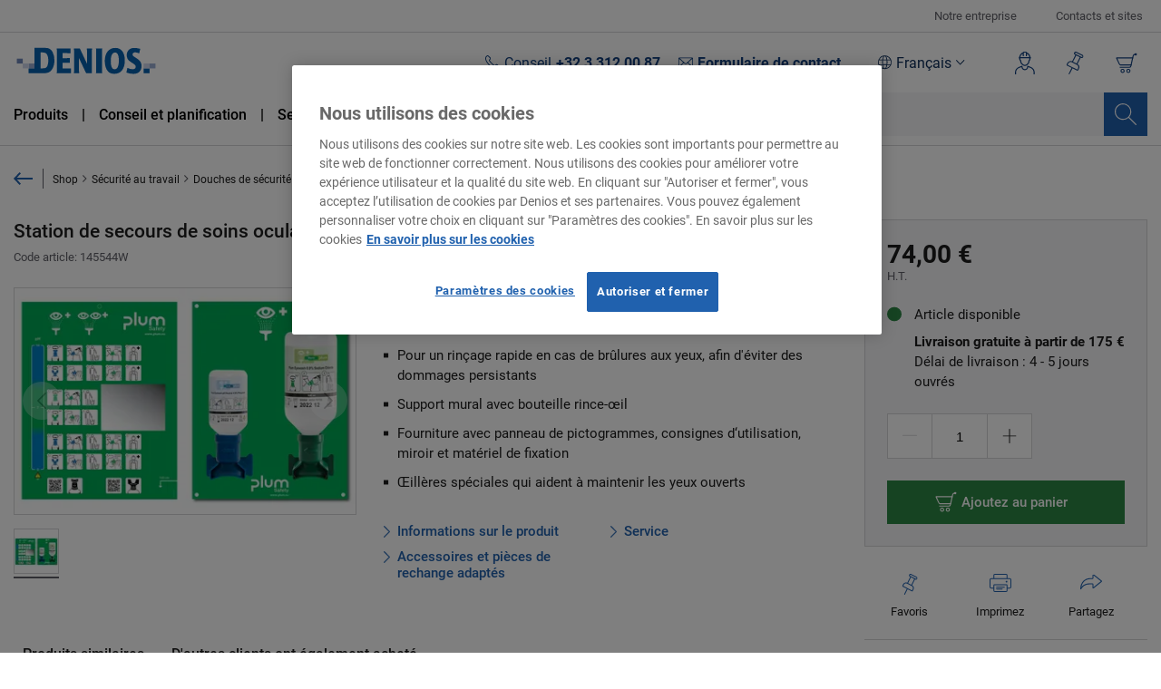

--- FILE ---
content_type: text/html; charset=UTF-8
request_url: https://www.denios.be/fr/station-de-secours-de-soins-oculaires-avec-2-bouteilles-rince-oeil-145544/145544
body_size: 34592
content:
<!DOCTYPE html>
<html lang="fr-BE" >

<head>
            
        
<script>
    dataLayer = [
      {
        'dl_token': '',
        'page_type': 'cp products',
        'tax_status': 'VAT excl.',
        'login_status': 'no',
        'custom_price': '',
        'language_code': 'fr',
        'country_code': 'BE',

                'product_id':'145544W',
        'objectId':'0019d373-ba3b-454a-9de0-1815517e0c25.1',
        'product_name':'Station de secours de soins oculaires, avec 2 bouteilles rince-œil',
        'product_price':'89.54',
        'currencyCode': 'EUR',
        'brand':'Plum',
        'category': 'Flacons de lotions oculaires',
        'availability':'yes'
              }
    ];

    function gtag(){
        dataLayer.push(arguments);
    }
    gtag('set', 'developer_id.dNzMyY2', true);
    gtag('consent', 'default', {'analytics_storage': 'denied'});
    gtag('consent', 'default', {'ad_storage': 'denied'});
    gtag('consent', 'default', {'ad_user_data': 'denied'});
    gtag('consent', 'default', {'ad_personalization': 'denied'});
    gtag('set', 'ads_data_redaction', true);
</script>
    <script>
        window.dataLayer.push({
            'event': 'eec.detail_view',
            'ecommerce': {
                'detail': {
                    'actionField': {'list': 'cp products'},
                    'products': [{
                        'name': 'Station de secours de soins oculaires, avec 2 bouteilles rince-œil',
                        'id': '145544W',
                        'objectId':'0019d373-ba3b-454a-9de0-1815517e0c25.1',
                        'price': '89.54',
                        'brand': 'Plum',
                        'category': 'Flacons de lotions oculaires',
                    }]
                }
            },
        })
    </script>

    
                            
                <!-- OneTrust Cookies Consent Notice -->
                <script src="https://cdn.cookielaw.org/scripttemplates/otSDKStub.js"
                        data-document-language="true"
                        type="text/javascript"
                        charset="UTF-8"
                        data-domain-script="f58a7b26-6d8c-4dff-a989-5d452c7ef68f-test" >
                </script>

                <script type="text/javascript">
                    function OptanonWrapper() {
                        if (OnetrustActiveGroups.indexOf('C0002') != -1) {
                            gtag('consent', 'update', {'analytics_storage': 'granted'})
                        };
                        if (OnetrustActiveGroups.indexOf('C0003') != -1) {
                            window.emos3.send({'privacy_mode': 3});
                        }else {
                            window.emos3.send({'privacy_mode': 'reset'});
                        }
                        if (OnetrustActiveGroups.indexOf('C0004') != -1) {
                            gtag('consent', 'update', {'ad_storage': 'granted'})
                            gtag('consent', 'update', {'ad_user_data': 'granted'});
                            gtag('consent', 'update', {'ad_personalization': 'granted'});
                        };
                        window.emos3InitialSend();
                    }
                </script>
                    <script>
    window.dataStore = window.dataStore || [];
    window.dataStore.functions = window.dataStore.functions || [];
    const positionOfDecimalSeparator = function positionOfDecimalSeparator(price, seperator){
        let reversPrice = price.split('').reverse().join('');
        return reversPrice.indexOf(seperator);
    };

    window.dataStore.functions.formatPrice = function formatPrice(price) {
        if (price === null || price === undefined || price === ''
        || price === false || price === "false" || typeof obj === 'object') {
            return;
        }

        if(Array.isArray(price)) {
            console.warn("price is array, this should not happen. Please search for the origin.");
            return;
        }
        if(typeof price === 'number') {
            return "" + price
        }

        const reg = /[^\d\.,]|\.$/g;
        let gtmPrice = price.replace(reg, '');
        let positionDot = positionOfDecimalSeparator(gtmPrice, '.');
        let positionComma = positionOfDecimalSeparator(gtmPrice, ',');

        if (positionDot < 0 || positionDot > 2) {
            gtmPrice = gtmPrice.replace('.', '');
        } else if (positionComma < 0 || positionComma > 2) {
            gtmPrice = gtmPrice.replace(',', '');
        }
        gtmPrice = gtmPrice.replace(',', '.');
        return gtmPrice;
    };

    window.dataStore.functions.divideBy100 = function divideBy100(price) {
        if (typeof price === 'string') {
            price = Number(price);
        }

        if (typeof price === 'number') {
            const floatPrice = price / 100;
            return floatPrice;
        }

        return price;
    };


    const getAvailableCurrentCentAmountGross = function getAvailableCurrentCentAmountGross (priceArray) {
        if(priceArray.actionPrice && priceArray.actionPrice.centAmountGross) {
            return priceArray.actionPrice.centAmountGross;
        } else if(priceArray.listPrice && priceArray.listPrice.centAmountGross){
            return priceArray.listPrice.centAmountGross;
        } else if (priceArray.tierPrice && priceArray.tierPrice.centAmountGross){
            return priceArray.tierPrice.centAmountGross;
        }
        return null;
    };

    window.dataStore.functions.getAvailableCurrentPriceGross = function getAvailableCurrentPriceGross(priceArray) {
        return window.dataStore.functions.divideBy100(getAvailableCurrentCentAmountGross(priceArray));
    };

</script>

        <script src="https://integrations.etrusted.com/applications/widget.js/v2" defer async></script>
                <!-- Google Tag Manager -->
        <script>(function(w,d,s,l,i){w[l]=w[l]||[];w[l].push({'gtm.start':
                    new Date().getTime(),event:'gtm.js'});var f=d.getElementsByTagName(s)[0],
                j=d.createElement(s),dl=l!='dataLayer'?'&l='+l:'';j.async=true;j.src=
                'https://www.googletagmanager.com/gtm.js?id='+i+dl;f.parentNode.insertBefore(j,f);
            })(window,document,'script','dataLayer','GTM-KCVXDVL');</script>
        <!-- End Google Tag Manager -->
            <meta charset="UTF-8">
<meta name="viewport" content="width=device-width, initial-scale=1">
<meta name="title"
      content="Station de secours de soins oculaires, avec 2 bouteilles rince-œil  | Denios"/>
<meta name="robots"
      content="index,follow"/>
<meta name="description"
      content="Station de secours de soins oculaires, avec 2 bouteilles rince-œil - Livraison gratuite à partir de 380€ ✓ Commandez en ligne dès maintenant !"/>
<meta name="max-snippet"
      content="-1"/>
<meta name="max-video-preview"
      content="-1"/>
<meta name="max-image-preview"
      content="large"/>
<meta name="meta-keywords"
      content=""/>
            <link rel="canonical"
              href="https://www.denios.be/fr/station-de-secours-de-soins-oculaires-avec-2-bouteilles-rince-oeil-145544/145544">
    
<meta name="facebook-domain-verification" content="qqtedeixygw784jrdtfhsohx3e5r8t" />

        <meta property="og:type"
      content="website"/>
<meta property="og:title"
      content="Station de secours de soins oculaires, avec 2 bouteilles rince-œil  | Denios"/>
<meta property="og:description"
      content="Station de secours de soins oculaires, avec 2 bouteilles rince-œil - Livraison gratuite à partir de 380€ ✓ Commandez en ligne dès maintenant !"/>

            <meta property="og:image" content="https://assets.production.denios.io/article/20399_20250820-180531.jpg"/>
    

<meta property="og:url"
      content="https://www.denios.be/fr/station-de-secours-de-soins-oculaires-avec-2-bouteilles-rince-oeil-145544/145544"/>
            <link rel="apple-touch-icon" sizes="180x180" href="/build/images/favicon/apple-touch-icon.png">
<link rel="icon" type="image/png" sizes="32x32" href="/build/images/favicon/favicon-32x32.png">
<link rel="icon" type="image/png" sizes="16x16" href="/build/images/favicon/favicon-16x16.png">
<link rel="manifest" href="/site.webmanifest">
<link rel="mask-icon" href="/build/images/favicon/safari-pinned-tab.svg" color="#2061ae">
<meta name="msapplication-TileColor" content="#2061ae">
<meta name="theme-color" content="#2061ae">
        <title>Station de secours de soins oculaires, avec 2 bouteilles rince-œil</title>
                <link rel="stylesheet" href="/build/vendor.fe1c3688.css">
        <link rel="stylesheet" href="/build/app.8d8dcb07.css">
    

    <link rel="stylesheet" href="/build/product.2d1bbcea.css">
    <link rel="preconnect" href="//widgets.crosssell.info">
    <link rel="preconnect" href="//cdn.cookielaw.org">
    <link rel="preconnect" href="//in.hotjar.com">
</head>
<body>

    <!-- Google Tag Manager (noscript) -->
    <noscript><iframe src="https://www.googletagmanager.com/ns.html?id=GTM-KCVXDVL" height="0" width="0" style="display:none;visibility:hidden"></iframe></noscript>
    <!-- End Google Tag Manager (noscript) -->
    <script>
    window.econda = {
        onReady: [], ready: function (f) {
            this.onReady.push(f);
        }
    };
    let haseSend = false;

        
    
    window.emos3 = window.emos3 || {
        defaults : {
            content: window.location.pathname,
            siteid: 'www.denios.be/fr',
            pageId: 'cp products',
            'tecdata': [[null, 'cp products']],
        },
        stored : [],
        send : function(p){this.stored.push(p);}
    };
        
        window.emos3InitialSend = function() {
            if (!haseSend) {
                const econdaSend = {"ec_Event":[{"type":"view","pid":"145544W","sku":"145544W","name":"Station de secours de soins oculaires, avec 2 bouteilles rince-\u0153il","price":"89.54","group":"Flacons de lotions oculaires","count":1,"var1":null,"var2":null,"var3":null}]};
                if (econdaSend !== "") {
                    window.emos3.send(econdaSend);
                } else {
                    window.emos3.send({});
                }
                haseSend = true;
            }
        }
        document.addEventListener('econdaClickEvent', function (event) {
        let data = {
            name: event.detail.name,
            type: 'c_add',
            pid: event.detail.sku,
            sku: event.detail.sku,
            price: event.detail.price,
            group: event.detail.category,
            count: event.detail.quantity,
            var1: null,
            var2: null,
            var3: null
        };

        window.emos3.send({
            ec_Event: [
                data
            ]
        });
    });

    document.addEventListener('loginEvent', function (event) {
        if(event.detail.email !== '') {
            window.emos3.send({login: [event.detail.email, event.detail.hasError ?? 1]});
        }
    })

    document.addEventListener('phainaInterviewIdAdded', function (event) {
        if(event.detail.interviewId !== '') {
            econdaSend = {};
            econdaSend.productfinderid = [[event.detail.interviewId]];
            window.emos3.send(econdaSend);
        }
    })

</script>





<div class="page-loader"></div>

                <div id="app" class="is--cp">
    <div class="app__inner">
                    <to-the-top></to-the-top>

                            <div class="js-show-toasts" data-toasts="&#x5B;&#x5D;"></div>            
                            <div class="header-observer"></div>

<header class="header">
            <div class="header__upper">
            <div class="header__upper--inner">
                                                            
                                    
<button
        class="js-open-menu link-open-menu  header__upper-entry"
        type="button"
        data-offside-component="verticalMenu"
        data-menu-entry="02877859-c21e-4555-928f-e8743254c4da"
        aria-haspopup="true"
        aria-expanded="false"
        aria-controls="verticalMenu"
>Notre entreprise</button>
        
        
                                                    
                                


            <a
            href="/fr/notre-entreprise/contact-sites/"
                        class="header__upper-entry text-link--upper-menu "
            
            
        >
                Contacts et sites
        
        </a>
    

        
        
                    </div>
        </div>
        <div class="header__inner">
                    <div class="header__logo">
                                                                                    <a href="/fr/" class="logo logo--header">
    <img src="/build/images/denios/logo_minimal.svg" alt="Logo DENIOS" class="image__src--full-width logo__image" height="50" width="170">
</a>            </div>
        
                    <div class="header__links">
                    <div class="expert-advice-trigger expert-advice-trigger--hidden-mobile js-expert-advice-trigger header__link-entry header__link-entry--expert-advice">

        <div class="expert-advice-trigger__phone" >
            <span class="hotline__title">Conseil</span>
                        <a href="tel:+323120087" class="hotline__phone-number hotline__phone-number--cp">+32 3 312 00 87</a>
                    </div>

        <button
        class="button expert-advice-trigger__open js-modal"
        type="button" data-modal-id="expertAdvice" data-gtm-cf-open="" aria-controls="expertAdvice" aria-haspopup="dialog" aria-expanded="false" >
                        Formulaire de contact
            </button>

        <button
        class="button expert-advice-trigger__hide button--close js-expert-advice-trigger-hide"
        type="button" aria-hidden="true" aria-label="Fermer" >
                        
            </button>
    </div>




                                    <language-select css-class="language-select--desktop" current-language="fr_BE"
                 languages-encoded="&#x7B;&quot;nl&quot;&#x3A;&quot;nl_BE&quot;,&quot;fr&quot;&#x3A;&quot;fr_BE&quot;&#x7D;"
                 page-type="product" url-search-param="145544"
>
    <div class="language-select--desktop language-select__placeholder">
    </div>
</language-select>

                            </div>
        
                    <div class="header__shop-navigation">
                                    <div class="header__shop-action">
                    <a href="/fr/mon-compte" class="icon-link icon-link--no-icon icon-link--shop-action icon-link--account js-shop-action-account js-offside" data-offside-component="accountMenu" data-collapse-close-on-body="true" data-offside-sliding-side="right" title="Connectez-vous" aria-label="Connectez-vous" >
                                <div class="icon-link__icon icon-link__account" aria-hidden="true" title="Mon compte">
                                <div class="badge badge--check badge--hide">
    
</div>                            </div>
                                                    </a>

                                                                                                        </div>

                    <div class="header__shop-action">
                    <a href="/fr/account/shopping-list" class="icon-link icon-link--no-icon icon-link--shop-action" aria-label="Favoris" title="Favoris" >
                                <div class="icon-link__icon icon-link__shopping-list" title="Liste d&#039;achats">
                                                                                            </div>
                                                    </a>
                </div>
                                <div class="header__shop-action">
                                        <a href="/fr/panier" class="icon-link icon-link--no-icon icon-link--shop-action" aria-label="Voir mon panier" title="Voir mon panier" >
                                <div class="icon-link__icon icon-link__icon--cart" title="Panier">
                                                            </div>
                                                    </a>
                </div>
            </div>
        
                    <div class="header__navigation-bar">
                <div class="navigation-bar">
    <button
        class="button navigation-bar__mobile-navigation js-offside"
        type="button" data-offside-component="verticalMenu" data-gtm-nav-burger="" aria-haspopup="true" aria-expanded="false" aria-controls="verticalMenu" aria-label="Open Menu" >
                        
            </button>
    <nav class="navigation-bar__main-navigation" aria-label="Menu">
                                                    
                                    
<button
        class="js-open-menu link-open-menu link-open-menu--bold link-open-menu--right-dash navigation-bar__entry"
        type="button"
        data-offside-component="verticalMenu"
        data-menu-entry="10482701-4fcf-4e57-a61a-0906a34987c5,7e2b5857-7978-47b5-9f00-e6553c0fab0c"
        aria-haspopup="true"
        aria-expanded="false"
        aria-controls="verticalMenu"
>Produits</button>
        
        
                                                    
                                    
<button
        class="js-open-menu link-open-menu link-open-menu--bold link-open-menu--right-dash navigation-bar__entry"
        type="button"
        data-offside-component="verticalMenu"
        data-menu-entry="5bac9120-55d3-400e-9dd7-a8df32480037"
        aria-haspopup="true"
        aria-expanded="false"
        aria-controls="verticalMenu"
>Conseil et planification</button>
        
        
                                                    
                                    
<button
        class="js-open-menu link-open-menu link-open-menu--bold navigation-bar__entry"
        type="button"
        data-offside-component="verticalMenu"
        data-menu-entry="d7d46d5a-203c-4a7b-a684-ff123c07cdfc"
        aria-haspopup="true"
        aria-expanded="false"
        aria-controls="verticalMenu"
>Service et maintenance</button>
        
        
            </nav>
</div>
<div class="navigation-bar__search navigation-bar__search--short">
    <div >
    <algolia-search-bar>
        <template #search-button="{ search }">
            <button @click="search"
                    class="button search-bar__button" type="submit"
                    aria-label="Résultats de la recherche"
            ></button>
        </template>
    </algolia-search-bar>
</div>


</div>

            </div>
                            <div class="header__contact">
                DENIOS B.V<br>Atealaan 34A<br>2200 Herentals<br><br>Tel.: <strong>++32 312 00 87</strong><br>E-Mail: <strong>info@denios.be</strong><br>Internet: <strong>www.denios.be</strong>
            </div>
            </div>
</header>

            
                    <nav aria-label="breadcrumb">
        <ol class="breadcrumb">
                        
                                                                <li class="breadcrumb__back breadcrumb__back-always">
                        <a href="/fr/shop/securite-au-travail/douches-de-securite-et-laveurs-oculaires/flacons-de-lotions-oculaires/">
                            Retour aux produits
                        </a>
                    </li>
                            
                            <li class="breadcrumb__entry  ">
                                                                        


            <a
            href="/fr/shop/"
                        class="breadcrumb__link "
            
            
        >
                                                    <link itemprop="url" href="Shop"/>
                                    <span class="breadcrumb__title">Shop</span>
                                
        
        </a>
    
                                                            </li>
                                    <li class="breadcrumb__separator" aria-current="page"></li>
                                            <li class="breadcrumb__entry  ">
                                                                        


            <a
            href="/fr/shop/securite-au-travail/"
                        class="breadcrumb__link "
            
            
        >
                                                    <link itemprop="url" href="Sécurité au travail"/>
                                    <span class="breadcrumb__title">Sécurité au travail</span>
                                
        
        </a>
    
                                                            </li>
                                    <li class="breadcrumb__separator" aria-current="page"></li>
                                            <li class="breadcrumb__entry  ">
                                                                        


            <a
            href="/fr/shop/securite-au-travail/douches-de-securite-et-laveurs-oculaires/"
                        class="breadcrumb__link "
            
            
        >
                                                    <link itemprop="url" href="Douches de sécurité et laveurs oculaires"/>
                                    <span class="breadcrumb__title">Douches de sécurité et laveurs oculaires</span>
                                
        
        </a>
    
                                                            </li>
                                    <li class="breadcrumb__separator" aria-current="page"></li>
                                            <li class="breadcrumb__entry breadcrumb__entry--active breadcrumb__entry--back-link">
                                                                        


            <a
            href="/fr/shop/securite-au-travail/douches-de-securite-et-laveurs-oculaires/flacons-de-lotions-oculaires/"
                        class="breadcrumb__link "
            
            
        >
                                                    <link itemprop="url" href="Flacons de lotions oculaires"/>
                                    <span class="breadcrumb__title">Flacons de lotions oculaires</span>
                                
        
        </a>
    
                                                            </li>
                                    </ol>
    </nav>

            <main>
                    <div class="product-detail">
        <div class="product-detail__data">
            <div class="product-detail__header">
                <div class="product-detail__headline">
                                                
<h1 class="headline headline--h1 product-description__headline" >
Station de secours de soins oculaires, avec 2 bouteilles rince-œil
</h1>
                    
                                            <p class="product-description__sku">
                            Code article: 145544W
                        </p>
                                                                <div class="etrusted--product-stars" >
                            <etrusted-product-review-list-widget-product-star-extension></etrusted-product-review-list-widget-product-star-extension>
                        </div>
                                    </div>

                <div class="product-detail__image">

                                    
                    <div class="pdp-gallery__badges">
        
            </div>

    


    <div class="image-gallery js-image-gallery">
        
                    <div class="image-gallery__main" tabindex="0" role="group">
                                    <div class="image-gallery__prev swiper-button-prev js-preview-main-prev-btn" tabindex="0" role="button"></div>
                                



<div class="swiper-container image-slider js-image-slider image-slider--detail-main js-image-main-slider" data-swiper="{&quot;spaceBetween&quot;:2,&quot;slidesPerView&quot;:1,&quot;pagination&quot;:{&quot;el&quot;:&quot;.swiper-pagination&quot;},&quot;navigation&quot;:{&quot;nextEl&quot;:&quot;.js-preview-main-next-btn&quot;,&quot;prevEl&quot;:&quot;.js-preview-main-prev-btn&quot;},&quot;thumbs&quot;:{&quot;swiper&quot;:&quot;.js-image-thumbnail-slider&quot;}}" data-swiper-thumbnail-slider=".js-image-thumbnail-slider" >
    <div class="swiper-wrapper image-slider__wrapper">
                                <div class="swiper-slide image-slider__slide">
        <div class="image-slider__slide-inner">
                    
    <image-wrapper
        base-url="https://imageservice-v2.production.denios.io"
        src-url="https://assets.production.denios.io/article/20399_20250820-180531.jpg"
        css-class="image-slider__image js-show-lightbox js-zoom-image"
        alt="Station de secours de soins oculaires, avec 2 bouteilles rince-œil - 1"
        attributes="{&quot;data-original&quot;:&quot;https:\/\/assets.production.denios.io\/article\/20399_20250820-180531.jpg&quot;}"
                        object-fit="width"
        focus=""
        :width="null"
        :height="null"
    >
    </image-wrapper>

    
    <noscript>
        <picture>
            <img src="https://assets.production.denios.io/article/20399_20250820-180531.jpg" alt="Station de secours de soins oculaires, avec 2 bouteilles rince-œil - 1" class="image__src image-slider__image js-show-lightbox js-zoom-image">
        </picture>
    </noscript>
    
        </div>
    </div>


        
        
        
            </div>

            <div class="swiper-pagination image-slider__pagination"></div>
    
    </div>
                                    <div class="image-gallery__next swiper-button-next js-preview-main-next-btn" tabindex="0" role="button"></div>
                            </div>
        
                    <div class="image-gallery__thumbnails">
                                



<div class="swiper-container image-slider js-image-slider image-slider--thumbnails js-image-thumbnail-slider" data-swiper="{&quot;slidesPerView&quot;:&quot;auto&quot;,&quot;spaceBetween&quot;:5,&quot;slidesPerGroup&quot;:1,&quot;watchSlidesProgress&quot;:true}" data-swiper-main-slider=".js-image-main-slider" >
    <div class="swiper-wrapper image-slider__wrapper">
                                <div class="swiper-slide image-slider__slide">
        <div class="image-slider__slide-inner">
                    
    <image-wrapper
        base-url="https://imageservice-v2.production.denios.io"
        src-url="https://assets.production.denios.io/article/20399_20250820-180531.jpg"
        css-class="image-slider__image js-show-lightbox js-zoom-image"
        alt="Station de secours de soins oculaires, avec 2 bouteilles rince-œil - 1"
        attributes="{&quot;data-original&quot;:&quot;https:\/\/assets.production.denios.io\/article\/20399_20250820-180531.jpg&quot;}"
                        object-fit="width"
        focus=""
        :width="null"
        :height="null"
    >
    </image-wrapper>

    
    <noscript>
        <picture>
            <img src="https://assets.production.denios.io/article/20399_20250820-180531.jpg" alt="Station de secours de soins oculaires, avec 2 bouteilles rince-œil - 1" class="image__src image-slider__image js-show-lightbox js-zoom-image">
        </picture>
    </noscript>
    
        </div>
    </div>


        
        
        
            </div>

    
    </div>
                            </div>
        
        <div class="image-gallery__zoom js-zoom-target"></div>
    </div>


    <div class="image-gallery image-gallery--lightgallery js-lightgallery">
                                    <button
        class="button button--close image-gallery__close js-lightgallery-close"
        type="button" aria-label="Fermer" >
                        
            </button>
                    
                    <div class="image-gallery__main" tabindex="0" role="group">
                                



<div class="swiper-container image-slider js-image-slider image-slider--lightgallery-main js-lightgallery-main-slider" data-swiper="{&quot;init&quot;:false,&quot;slidesPerView&quot;:1,&quot;lazy&quot;:true,&quot;thumbs&quot;:{&quot;swiper&quot;:&quot;.js-lightgallery-thumbnail-slider&quot;}}" data-swiper-thumbnail-slider=".js-lightgallery-thumbnail-slider" >
    <div class="swiper-wrapper image-slider__wrapper">
                                <div class="swiper-slide image-slider__slide">
        <div class="image-slider__slide-inner">
                    
    <image-wrapper
        base-url="https://imageservice-v2.production.denios.io"
        src-url="https://assets.production.denios.io/article/20399_20250820-180531.jpg"
        css-class="image-slider__image js-show-lightbox js-zoom-image"
        alt="Station de secours de soins oculaires, avec 2 bouteilles rince-œil - 1"
        attributes="{&quot;data-original&quot;:&quot;https:\/\/assets.production.denios.io\/article\/20399_20250820-180531.jpg&quot;}"
                        object-fit="width"
        focus=""
        :width="null"
        :height="null"
    >
    </image-wrapper>

    
    <noscript>
        <picture>
            <img src="https://assets.production.denios.io/article/20399_20250820-180531.jpg" alt="Station de secours de soins oculaires, avec 2 bouteilles rince-œil - 1" class="image__src image-slider__image js-show-lightbox js-zoom-image">
        </picture>
    </noscript>
    
        </div>
    </div>


        
        
        
            </div>

    
    </div>
                            </div>
        
                    <div class="image-gallery__thumbnails">
                                    <div class="image-gallery__prev js-main-thumbnail-prev-btn"></div>
                                



<div class="swiper-container image-slider js-image-slider image-slider--lightgallery-thumbnails js-lightgallery-thumbnail-slider" data-swiper="{&quot;slidesPerView&quot;:&quot;auto&quot;,&quot;spaceBetween&quot;:15,&quot;lazy&quot;:true,&quot;watchSlidesVisibility&quot;:true,&quot;navigation&quot;:{&quot;nextEl&quot;:&quot;.js-main-thumbnail-next-btn&quot;,&quot;prevEl&quot;:&quot;.js-main-thumbnail-prev-btn&quot;}}" data-swiper-main-slider=".js-lightgallery-main-slider" >
    <div class="swiper-wrapper image-slider__wrapper">
                                <div class="swiper-slide image-slider__slide">
        <div class="image-slider__slide-inner">
                    
    <image-wrapper
        base-url="https://imageservice-v2.production.denios.io"
        src-url="https://assets.production.denios.io/article/20399_20250820-180531.jpg"
        css-class="image-slider__image js-show-lightbox js-zoom-image"
        alt="Station de secours de soins oculaires, avec 2 bouteilles rince-œil - 1"
        attributes="{&quot;data-original&quot;:&quot;https:\/\/assets.production.denios.io\/article\/20399_20250820-180531.jpg&quot;}"
                        object-fit="width"
        focus=""
        :width="null"
        :height="null"
    >
    </image-wrapper>

    
    <noscript>
        <picture>
            <img src="https://assets.production.denios.io/article/20399_20250820-180531.jpg" alt="Station de secours de soins oculaires, avec 2 bouteilles rince-œil - 1" class="image__src image-slider__image js-show-lightbox js-zoom-image">
        </picture>
    </noscript>
    
        </div>
    </div>


        
        
        
            </div>

    
    </div>
                                    <div class="image-gallery__next js-main-thumbnail-next-btn"></div>
                            </div>
        
        <div class="image-gallery__zoom js-zoom-target"></div>
    </div>

                </div>
                <div class="product-detail__description">
                                                                                
                    

                        <div class="product-description">
                    <div class="product-description__features">
                                <ul class="image-list image-list--product-features">
                                    <li class="image-list__entry">
                                            
    <image-wrapper
        base-url="https://imageservice-v2.production.denios.io"
        src-url="https://assets.production.denios.io/brand/95454_20250930-094609.png"
        css-class="image-list__image"
        alt="Marque : Plum"
        attributes="[]"
                        object-fit="height"
        focus=""
        :width="null"
        :height="40"
    >
    </image-wrapper>

    
    <noscript>
        <picture>
            <img src="https://assets.production.denios.io/brand/95454_20250930-094609.png" alt="Marque : Plum" class="image__src image-list__image">
        </picture>
    </noscript>
                                                        </li>
                        </ul>
            
                    </div>
            

            <div class="product-description__text product-description__text--collapse">
            <ul class="product-description__text--bulletpoints"><li>Pour un rinçage rapide en cas de brûlures aux yeux, afin d'éviter des dommages persistants</li><li>Support mural avec bouteille rince-œil</li><li>Fourniture avec panneau de pictogrammes, consignes d‘utilisation, miroir et matériel de fixation</li><li>Œillères spéciales qui aident à maintenir les yeux ouverts</li><li>Avec œillère de forme ergonomique</li><li>Idéale pour la mise à disposition permanente de lotion oculaire sur les postes de travail à risques, pour les premières interventions en cas d'accident</li><li>Bouteilles de lotion oculaire selon EN 15154-4</li><li>Station murale avec 2 flacons de lotion oculaire</li><li>Contenu : Bouteilles de rinçage de 200 ml avec 4,9% de solution tampon phosphate isotonique, ph neutre et bouteilles de rinçage de 500 ml avec 0,9% de solution saline</li></ul>
        </div>
    </div>

                                            <div class="product-detail__actions">

                                    <ul class="link-list link-list--pdp">
                
                                                    
                
                <li class="link-list__entry  link-list__entry--active  ">
                                                                        


            <a
            href="#product_information"
                        class="link-list__link  text-link--arrow-left link-list__link--active  "
            
            data-gtm-cp-pdp-go-to
        >
                <span class="text-link__label">Informations sur le produit</span>
                <span class="text-link__arrow"></span>
    
        </a>
    
                                                            </li>
                                            
                
                <li class="link-list__entry  link-list__entry--active  ">
                                                                        


            <a
            href="#serviceProductsSlider"
                        class="link-list__link  text-link--arrow-left link-list__link--active  "
            
            data-gtm-cp-pdp-go-to
        >
                <span class="text-link__label">Service</span>
                <span class="text-link__arrow"></span>
    
        </a>
    
                                                            </li>
                                            
                
                <li class="link-list__entry  link-list__entry--active  ">
                                                                        


            <a
            href="#accessoriesProductsSlider"
                        class="link-list__link  text-link--arrow-left link-list__link--active  "
            
            data-gtm-cp-pdp-go-to
        >
                <span class="text-link__label">Accessoires et pièces de rechange adaptés</span>
                <span class="text-link__arrow"></span>
    
        </a>
    
                                                            </li>
                    
                    </ul>
                        </div>
                    
                                    </div>
            </div>
            <div class="product-detail__sidebar">
                    <div class="product-detail__variant-anchor" id="buy-box__variant-selection"></div>
                


                <div class="product-detail__sticky-box">
                                            
    <div class="buy-box ">
                        <div class="buy-box__price">
                                <div class="price price--detail " data-layer-price="89.54" data-layer-currency="EUR">
                74,00 €
    
    <span class="price__tax">
        H.T.
    </span>
</div>
            </div>
                            <div class="buy-box__availability buy-box__availability--available">
                <span class="">Article disponible</span>
            </div>
                            <div class="buy-box__shipping">
                
<span class="shipping-info__info-text">Livraison gratuite à partir de 175 € </span>
    <span class="shipping-info__time">
                    Délai de livraison : 4 - 5 jours ouvrés
            </span>
            </div>
        
                                
                
                        <form action="/fr/checkout/cart/add-line-item" method="post" class="buy-box__form js-add-to-cart" aria-label="Ajoutez au panier">

                                    <div class="quantity-input js-quantity-input ">
    <input type="button" value="" class="quantity-input__minus js-quantity-input__minus"  disabled >
    <input type="number" step="1" min="1" max="100" data-max="100" value="1"
           name="quantity" class="quantity-input__field js-quantity-input__field" data-gtm-cp-pdp-minus="" aria-label="Quantité">
    <input type="button" value=""  class="quantity-input__plus js-quantity-input__plus" data-gtm-cp-pdp-plus="" >
</div>
                                                                    
                <input type="hidden" name="objectId" value="0019d373-ba3b-454a-9de0-1815517e0c25.1">
                <input type="hidden" name="sku" value="145544">
                <input type="hidden" name="displaySku" value="145544W">
                <input type="hidden" name="name" value="Station de secours de soins oculaires, avec 2 bouteilles rince-œil">
                <input type="hidden" name="category" value="Flacons de lotions oculaires">

                <input type="hidden" name="price"
                       value="8954">

                <input type="hidden" name="checkout_token" value="72b7.I0Jti62k3ffUX-NqdvxepMkwQUWB9WYCdXKXQElvTs8.Fzg72eXJlaWFCIArI9EmnJ0AdiD1gSBaBUXFcCo-eqNNcDf9wdS5k5lyqg">
<input type="hidden" name="checkout_token_identifier" value="">

                <button
        class="button buy-box__button button--primary button--checkout button--cart"
        type="submit" >
                        <span class="button--cart-icon">Ajoutez au panier</span>
            </button>
            </form>
                </div>
                                                    <div class="buy-box__actions">
                                <div class="icon-links-actions icon-links-actions--">
    


            <a
            href="#"
                        class="text-link js-add-to-shopping-list"
            data-product-id="0019d373-ba3b-454a-9de0-1815517e0c25" data-variant-id="1" data-shopping-list-success-text="Article ajouté" data-shopping-list-icon="" data-shopping-list-success-icon="icon--pin-fill" data-gtm-cp-pdp-wish="" role="button" aria-label="Ajouter à la liste de favoris" 
            
        >
                                <i class="icon icon--pin"></i>
                <div class="icon-links-actions__link-text">
                    <span>Favoris</span>
                </div>
        
        
        </a>
    

    


            <a
            href="javascript:self.print();"
                        class="text-link "
            data-gtm-cp-pdp-print="" 
            
        >
                                <i class="icon icon icon--printer"></i>
            <div class="icon-links-actions__link-text">
                Imprimez
            </div>
        
        
        </a>
    

    


            <a
            href="mailto:?subject=Vu sur denios.be&amp;body=Je viens de voir cet article sur denios.be:https://www.denios.be/fr/station-de-secours-de-soins-oculaires-avec-2-bouteilles-rince-oeil-145544"
                        class="text-link "
            data-gtm-cp-pdp-forward="" 
            
        >
                                <i class="icon icon icon--forward"></i>
            <div class="icon-links-actions__link-text">
                Partagez
            </div>
        
        
        </a>
    

</div>
                            </div>
                                                                                                                                    
                                        

                                                        
                                <div id="contact"></div>

        
        
                                
                                



<div class="background-container border-top-bottom">
                            
                                
<div class="contact-box-individual contact-box-individual--">
    <div class="contact-box-individual__contact">
        <div class="contact-box-individual__image">
                                        
    <image-wrapper
        base-url="https://imageservice-v2.production.denios.io"
        src-url="https://a.storyblok.com/f/80031/1000x1000/4c8e96382b/maik-rodenberg-1000x1000.jpg"
        css-class=""
        alt="Portrait Maik Rodenberg"
        attributes="[]"
                        object-fit="width"
        focus=""
        :width="null"
        :height="null"
    >
    </image-wrapper>

    
    <noscript>
        <picture>
            <img src="https://a.storyblok.com/f/80031/1000x1000/4c8e96382b/maik-rodenberg-1000x1000.jpg" alt="Portrait Maik Rodenberg" class="image__src ">
        </picture>
    </noscript>

                    </div>
        <div class="contact-box-individual__info">
                            
<div class="headline headline--h3 headline--no-spacing contact-box__subheadline headline--left" >
Nous serons ravis de vous conseiller !
</div>

                                                            <a href="tel:+32 3 312 00 87" class="contact-box-individual__phone ">
                +32 3 312 00 87
            </a>
                        <span class="contact-box-individual__extra">Lun – Jeu : 08:30h – 17:00h | Ven : 08:30h – 15:00h</span>        </div>
    </div>
        


            <a
            href="#expertAdvice"
            target="_self"            class="button button--multitool button--width-auto js-modal contact-box-individual__link"
            data-modal-id="expertAdvice" 
            
        >
                Contactez-nous
        
        </a>
    

</div>

        
        
        </div>

        
        
                    
        
        
                                
                                <div class="spacing  spacing--20"></div>
        
        
                                                                                                                    
                                        

                                                        
                                <div class="multi-column-text  ">
    <div class="multi-column-text__inner">
        <div class="multi-column-text__content">
            <div class="multi-column-text__headline">
                                    
<div class="headline headline--h3  headline--left" >
Vos avantages
</div>

                            </div>

            <div class="multi-column-text__text">
                                                            <ul class="text-list  text-list--check">
                            <li class="list__entry"><div>
            Livraison gratuite        </div></li>
                        <li class="list__entry"><div>
            Droit de retour de 30 jours        </div></li>
                        <li class="list__entry"><div>
            Paiement sécurisé        </div></li>
                        <li class="list__entry"><div>
            Service de maitenance et de pièces de rechange        </div></li>
            </ul>
                                                </div>
                    </div>
    </div>
</div>

        
        
                    
        
        
                                            </div>
            </div>
            <div class="product-detail__info">
                                                        <div class="spacing spacing--30"></div>
                    <div class="product-detail__econda-div">
                        <div class="product-detail__econda-slider" id="econdaProductsSlider">

                                                        <div class="tabs ">
    <div class="tabs__inner">
        
                    <div class="tabs__entries" role="radiogroup" aria-label="Tabs">
                                                                                                            <input class="tabs__input" type="radio" id="econda_1" name="css-tabs-" checked >
                                                                                                                                                        <input class="tabs__input" type="radio" id="econda_2" name="css-tabs-" >
                                                                            <div class="tabs__scroll">
                    
                                                                                          <label for="econda_1" class="tabs__entry-label tabs__headline">
                                    Produits similaires
                                </label>
                        
                    
                                                                                          <label for="econda_2" class="tabs__entry-label tabs__headline">
                                    D&#039;autres clients ont également acheté
                                </label>
                        
                                    </div>
                                    <div class="tabs__content tabs__content--position" >
                                                            <div class="econda-slider econda-slider--hide econda-slider-pdp" data-econda-identifer="productEcondaSilder">
            
<div class="product-slider econda-slider-pdp">
                        <div class="product-slider__header">
                            </div>
                <div class="product-slider__swiper swiper-container js-product-slider" data-is-econda="true" >
                        <div class="product-slider__wrapper swiper-wrapper">
            <div class="product-slider__slider swiper-slide econda-template" data-imageservice-base-url="https://imageservice-v2.production.denios.io">
                
<div class="product-box  product-box--slider"
     data-layer-product-sku="[[record.id]]"
     data-layer-category-name=""
     data-layer-brand=""
     data-layer-name="[[record.name]]"
     data-layer-product-ct-id="."
          id="sku-[[record.id]]"
>
    <a
        class="product-box__link"
        title="[[record.name]]"
        href="#[[record.deeplink]]"
            >
                                <div class="product-box__badges ">
                            <div class="badge badge--new badge--with-background econda-slider__new--hide">
    NOUVEAU
</div>
                            <div class="badge badge--sale badge--with-background econda-slider__sale--hide">
    SALE
</div>                        </div>
                                                    <div class="product-box__image-box">
                            
    <picture class="image">
        <img src="" alt="" class="image__src product-box__image product_ssss" data-is-econda="true" >
    </picture>
                        </div>
                                                    <div class="product-box__text-badge">
                            <div class="badge badge--text econda-slider__bestseller--hide">
    bestseller
</div>                        </div>
                                                    <div class="product-box__title">
                            <span>[[record.name]]</span>
                        </div>
                        </a>
                            <div class="product-box__price">

                            <div class="econda-slider__price econda-slider__price--hide">

                                <span class="econda-slider__action-price--hide econda-slider__action-price" data-layer-price="[[record.price]]" data-layer-currency="EUR">
                                    [[record.actionPrice]]
                                </span>

                                <span class="econda-slider__price--old econda-slider__action-price--hide">
                                    [[record.price]]
                                </span>

                                <span class="econda-slider__normal-price--hide">
                                    [[record.price]]
                                </span>

                                <span class="econda-slider__price-tax">
                                    H.T.
                                </span>

                            </div>
                            <span class="product-box__price-on-request econda-slider__price-on-request--hide" >Prix sur demande</span>

                                                            <div class="econda-slider__shopping-list-icon--hide">
                                    <a class="js-add-to-shopping-list"
                                       href="#"
                                       aria-label="Ajouter à la liste de favoris"
                                       data-product-id="[[record.productId]]"
                                       data-variant-id="[[record.variantId]]"
                                       data-shopping-list-icon=""
                                       data-shopping-list-success-icon="icon--pin-fill" >
                                        <i class="icon icon--pin"></i>
                                    </a>
                                </div>
                                                    </div>

                    </div>
            </div>
            </div>
        
    </div>
            <div class="product-slider__prev product-slider__button product-slider__button--prev  swiper-button-prev" aria-hidden="true"></div>
        <div class="product-slider__next product-slider__button product-slider__button--next  swiper-button-next" aria-hidden="true"></div>
    </div>
</div>


<script data-cookie-type="econda-slider" type="application/javascript">
    window.econda.ready(() => {
        if (typeof econdaConfig !== 'undefined') {
            econdaConfig.crosssellAccountId = "00002954-63be81d4-fc18-3e36-996c-72cbbe3e697d-1a";

            let econdaElement = document.querySelector('[data-econda-identifer="productEcondaSilder"]');

            if (econdaElement != null) {
                let econdaSlider = econdaElement.querySelector('.product-slider__wrapper');
                const widget = new econda.recengine.Widget({

                    element: econdaSlider,
                    renderer: {
                        type: 'function',
                        rendererFn: window.dataStore.econdaTemplate
                    },
                    afterRender: window.dataStore.econdaAfterRender,
                    id : 215,
                    removeIfEmpty: true,
                    emptyThreshold: 1,
                    context: {
                                                                        products: [{id: "145544W" }],
                                                                                    },
                });
                widget.econdaElement =  econdaElement;
                widget.render();
                econdaElement.removeAttribute('data-econda-identifer');
            }
        };
    });
</script>
                                                    </div>
                                    <div class="tabs__content tabs__content--position" >
                                                            <div class="econda-slider econda-slider--hide econda-slider-pdp" data-econda-identifer="productEcondaSilder">
            
<div class="product-slider econda-slider-pdp">
                        <div class="product-slider__header">
                            </div>
                <div class="product-slider__swiper swiper-container js-product-slider" data-is-econda="true" >
                        <div class="product-slider__wrapper swiper-wrapper">
            <div class="product-slider__slider swiper-slide econda-template" data-imageservice-base-url="https://imageservice-v2.production.denios.io">
                
<div class="product-box  product-box--slider"
     data-layer-product-sku="[[record.id]]"
     data-layer-category-name=""
     data-layer-brand=""
     data-layer-name="[[record.name]]"
     data-layer-product-ct-id="."
          id="sku-[[record.id]]"
>
    <a
        class="product-box__link"
        title="[[record.name]]"
        href="#[[record.deeplink]]"
            >
                                <div class="product-box__badges ">
                            <div class="badge badge--new badge--with-background econda-slider__new--hide">
    NOUVEAU
</div>
                            <div class="badge badge--sale badge--with-background econda-slider__sale--hide">
    SALE
</div>                        </div>
                                                    <div class="product-box__image-box">
                            
    <picture class="image">
        <img src="" alt="" class="image__src product-box__image product_ssss" data-is-econda="true" >
    </picture>
                        </div>
                                                    <div class="product-box__text-badge">
                            <div class="badge badge--text econda-slider__bestseller--hide">
    bestseller
</div>                        </div>
                                                    <div class="product-box__title">
                            <span>[[record.name]]</span>
                        </div>
                        </a>
                            <div class="product-box__price">

                            <div class="econda-slider__price econda-slider__price--hide">

                                <span class="econda-slider__action-price--hide econda-slider__action-price" data-layer-price="[[record.price]]" data-layer-currency="EUR">
                                    [[record.actionPrice]]
                                </span>

                                <span class="econda-slider__price--old econda-slider__action-price--hide">
                                    [[record.price]]
                                </span>

                                <span class="econda-slider__normal-price--hide">
                                    [[record.price]]
                                </span>

                                <span class="econda-slider__price-tax">
                                    H.T.
                                </span>

                            </div>
                            <span class="product-box__price-on-request econda-slider__price-on-request--hide" >Prix sur demande</span>

                                                            <div class="econda-slider__shopping-list-icon--hide">
                                    <a class="js-add-to-shopping-list"
                                       href="#"
                                       aria-label="Ajouter à la liste de favoris"
                                       data-product-id="[[record.productId]]"
                                       data-variant-id="[[record.variantId]]"
                                       data-shopping-list-icon=""
                                       data-shopping-list-success-icon="icon--pin-fill" >
                                        <i class="icon icon--pin"></i>
                                    </a>
                                </div>
                                                    </div>

                    </div>
            </div>
            </div>
        
    </div>
            <div class="product-slider__prev product-slider__button product-slider__button--prev  swiper-button-prev" aria-hidden="true"></div>
        <div class="product-slider__next product-slider__button product-slider__button--next  swiper-button-next" aria-hidden="true"></div>
    </div>
</div>


<script data-cookie-type="econda-slider" type="application/javascript">
    window.econda.ready(() => {
        if (typeof econdaConfig !== 'undefined') {
            econdaConfig.crosssellAccountId = "00002954-63be81d4-fc18-3e36-996c-72cbbe3e697d-1a";

            let econdaElement = document.querySelector('[data-econda-identifer="productEcondaSilder"]');

            if (econdaElement != null) {
                let econdaSlider = econdaElement.querySelector('.product-slider__wrapper');
                const widget = new econda.recengine.Widget({

                    element: econdaSlider,
                    renderer: {
                        type: 'function',
                        rendererFn: window.dataStore.econdaTemplate
                    },
                    afterRender: window.dataStore.econdaAfterRender,
                    id : 254,
                    removeIfEmpty: true,
                    emptyThreshold: 1,
                    context: {
                                                                        products: [{id: "145544W" }],
                                                                                    },
                });
                widget.econdaElement =  econdaElement;
                widget.render();
                econdaElement.removeAttribute('data-econda-identifer');
            }
        };
    });
</script>
                                                    </div>
                            </div>
            </div>
</div>

                        </div>
                    </div>
                                                                                <div class="spacing spacing--30"></div>
                            
<h2 class="headline headline--h2 headline--section" id="product_information" >
Informations sur le produit
</h2>

            
            



<div class="tabs  tabs--no-padding">
    
    <tabs tabs="[{&quot;id&quot;:&quot;pdp-techdata&quot;,&quot;headline&quot;:&quot;Donn\u00e9es techniques&quot;,&quot;label&quot;:&quot;Donn\u00e9es techniques&quot;,&quot;gtm&quot;:&quot;data-gtm-cp-es-pdp-tecdata&quot;,&quot;html_content&quot;:&quot;        &lt;div class=\&quot;product-detail__tech-data\&quot; id=\&quot;techData\&quot;&gt;\n            &lt;div class=\&quot;table\&quot;&gt;\n        &lt;table class=\&quot;table__data tech-data\&quot;&gt;\n                    &lt;thead class=\&quot;table__header--hidden\&quot;&gt;\n            &lt;tr&gt;\n                                    &lt;th scope=\&quot;col\&quot;&gt;Donn\u00e9es techniques&lt;\/th&gt;\n                                    &lt;th scope=\&quot;col\&quot;&gt;details&lt;\/th&gt;\n                            &lt;\/tr&gt;\n            &lt;\/thead&gt;\n                &lt;tbody&gt;\n                            &lt;tr class=\&quot;table__row\&quot;&gt;\n\n                                            &lt;td class=\&quot;table__item\&quot;&gt;Lotion&lt;\/td&gt;\n                                            &lt;td class=\&quot;table__item\&quot;&gt;neutre\u00a0+\u00a0isotonique&lt;\/td&gt;\n                                    &lt;\/tr&gt;\n                            &lt;tr class=\&quot;table__row\&quot;&gt;\n\n                                            &lt;td class=\&quot;table__item\&quot;&gt;Syst\u00e8me de bouteilles&lt;\/td&gt;\n                                            &lt;td class=\&quot;table__item\&quot;&gt;station murale&lt;\/td&gt;\n                                    &lt;\/tr&gt;\n                            &lt;tr class=\&quot;table__row\&quot;&gt;\n\n                                            &lt;td class=\&quot;table__item\&quot;&gt;Nombre d&amp;#039;\u0153ill\u00e8res&lt;\/td&gt;\n                                            &lt;td class=\&quot;table__item\&quot;&gt;1 Pce&lt;\/td&gt;\n                                    &lt;\/tr&gt;\n                            &lt;tr class=\&quot;table__row\&quot;&gt;\n\n                                            &lt;td class=\&quot;table__item\&quot;&gt;Nombre de flacons de lotion&lt;\/td&gt;\n                                            &lt;td class=\&quot;table__item\&quot;&gt;2 Pce&lt;\/td&gt;\n                                    &lt;\/tr&gt;\n                            &lt;tr class=\&quot;table__row\&quot;&gt;\n\n                                            &lt;td class=\&quot;table__item\&quot;&gt;Poids [kg]&lt;\/td&gt;\n                                            &lt;td class=\&quot;table__item\&quot;&gt;2,27&lt;\/td&gt;\n                                    &lt;\/tr&gt;\n                            &lt;tr class=\&quot;table__row\&quot;&gt;\n\n                                            &lt;td class=\&quot;table__item\&quot;&gt;Marque&lt;\/td&gt;\n                                            &lt;td class=\&quot;table__item\&quot;&gt;Plum&lt;\/td&gt;\n                                    &lt;\/tr&gt;\n                    &lt;\/tbody&gt;\n    &lt;\/table&gt;\n&lt;\/div&gt;\n        &lt;\/div&gt;\n    &quot;},{&quot;id&quot;:&quot;pdp-description&quot;,&quot;headline&quot;:&quot;Description&quot;,&quot;label&quot;:&quot;Description&quot;,&quot;gtm&quot;:&quot;data-gtm-cp-es-pdp-description&quot;,&quot;html_content&quot;:&quot;        &lt;div class=\&quot;product-description__text product-description__text--long\&quot; id=\&quot;productDescription\&quot;&gt;\n                &lt;ul class=\&quot;product-description__text--bulletpoints\&quot;&gt;&lt;li&gt;Pour un rin\u00e7age rapide en cas de br\u00fblures aux yeux, afin d&#039;\u00e9viter des dommages persistants&lt;\/li&gt;&lt;li&gt;Support mural avec bouteille rince-\u0153il&lt;\/li&gt;&lt;li&gt;Fourniture avec panneau de pictogrammes, consignes d\u2018utilisation, miroir et mat\u00e9riel de fixation&lt;\/li&gt;&lt;li&gt;\u0152ill\u00e8res sp\u00e9ciales qui aident \u00e0 maintenir les yeux ouverts&lt;\/li&gt;&lt;li&gt;Avec \u0153ill\u00e8re de forme ergonomique&lt;\/li&gt;&lt;li&gt;Id\u00e9ale pour la mise \u00e0 disposition permanente de lotion oculaire sur les postes de travail \u00e0 risques, pour les premi\u00e8res interventions en cas d&#039;accident&lt;\/li&gt;&lt;li&gt;Bouteilles de lotion oculaire selon EN 15154-4&lt;\/li&gt;&lt;li&gt;Station murale avec 2 flacons de lotion oculaire&lt;\/li&gt;&lt;li&gt;Contenu\u00a0: Bouteilles de rin\u00e7age de 200 ml avec 4,9% de solution tampon phosphate isotonique, ph neutre et bouteilles de rin\u00e7age de 500 ml avec 0,9% de solution saline&lt;\/li&gt;&lt;\/ul&gt;\n        &lt;\/div&gt;\n        &lt;div class=\&quot;product-detail__description-images\&quot;&gt;\n            &lt;div class=\&quot;quality-features\&quot;&gt;\n    &lt;ul class=\&quot;quality-features__list\&quot;&gt;\n        &lt;\/ul&gt;\n&lt;\/div&gt;\n        &lt;\/div&gt;\n    &quot;},{&quot;id&quot;:&quot;pdp-doku&quot;,&quot;headline&quot;:&quot;Document&quot;,&quot;label&quot;:&quot;Document&quot;,&quot;gtm&quot;:&quot;data-gtm-cp-es-pdp-docs&quot;,&quot;html_content&quot;:&quot;    &lt;div id=\&quot;pdp_documents\&quot; class=\&quot;product-detail__documents\&quot;\n         data_table_hide_on_error=\&quot;pdp_documents_div\&quot;&gt;\n        \n&lt;download-table css-class=\&quot;pdp_documents\&quot; current-language=\&quot;fr_BE\&quot;\n                 items-json= \&quot;\&quot;\n                 api=\&quot;https:\/\/documentservice.production.denios.io\&quot;\n                 params-json=\&quot;{&amp;quot;sku&amp;quot;:&amp;quot;145544&amp;quot;}\&quot;\n                col-headers-json=\&quot;[&amp;quot;Document&amp;quot;,&amp;quot;Langue&amp;quot;,&amp;quot;T\\u00e9l\\u00e9charger&amp;quot;]\&quot;\n&gt;\n&lt;\/download-table&gt;\n    &lt;\/div&gt;\n&quot;,&quot;hide&quot;:&quot;pdp_documents_tab&quot;}]">
                    <template #tab0>
                                            <div class="product-detail__tech-data" id="techData">
            <div class="table">
        <table class="table__data tech-data">
                    <thead class="table__header--hidden">
            <tr>
                                    <th scope="col">Données techniques</th>
                                    <th scope="col">details</th>
                            </tr>
            </thead>
                <tbody>
                            <tr class="table__row">

                                            <td class="table__item">Lotion</td>
                                            <td class="table__item">neutre + isotonique</td>
                                    </tr>
                            <tr class="table__row">

                                            <td class="table__item">Système de bouteilles</td>
                                            <td class="table__item">station murale</td>
                                    </tr>
                            <tr class="table__row">

                                            <td class="table__item">Nombre d&#039;œillères</td>
                                            <td class="table__item">1 Pce</td>
                                    </tr>
                            <tr class="table__row">

                                            <td class="table__item">Nombre de flacons de lotion</td>
                                            <td class="table__item">2 Pce</td>
                                    </tr>
                            <tr class="table__row">

                                            <td class="table__item">Poids [kg]</td>
                                            <td class="table__item">2,27</td>
                                    </tr>
                            <tr class="table__row">

                                            <td class="table__item">Marque</td>
                                            <td class="table__item">Plum</td>
                                    </tr>
                    </tbody>
    </table>
</div>
        </div>
    
                            </template>
                    <template #tab1>
                                            <div class="product-description__text product-description__text--long" id="productDescription">
                <ul class="product-description__text--bulletpoints"><li>Pour un rinçage rapide en cas de brûlures aux yeux, afin d'éviter des dommages persistants</li><li>Support mural avec bouteille rince-œil</li><li>Fourniture avec panneau de pictogrammes, consignes d‘utilisation, miroir et matériel de fixation</li><li>Œillères spéciales qui aident à maintenir les yeux ouverts</li><li>Avec œillère de forme ergonomique</li><li>Idéale pour la mise à disposition permanente de lotion oculaire sur les postes de travail à risques, pour les premières interventions en cas d'accident</li><li>Bouteilles de lotion oculaire selon EN 15154-4</li><li>Station murale avec 2 flacons de lotion oculaire</li><li>Contenu : Bouteilles de rinçage de 200 ml avec 4,9% de solution tampon phosphate isotonique, ph neutre et bouteilles de rinçage de 500 ml avec 0,9% de solution saline</li></ul>
        </div>
        <div class="product-detail__description-images">
            <div class="quality-features">
    <ul class="quality-features__list">
        </ul>
</div>
        </div>
    
                            </template>
                    <template #tab2>
                                        <div id="pdp_documents" class="product-detail__documents"
         data_table_hide_on_error="pdp_documents_div">
        
<download-table css-class="pdp_documents" current-language="fr_BE"
                 items-json= ""
                 api="https://documentservice.production.denios.io"
                 params-json="{&quot;sku&quot;:&quot;145544&quot;}"
                col-headers-json="[&quot;Document&quot;,&quot;Langue&quot;,&quot;T\u00e9l\u00e9charger&quot;]"
>
</download-table>
    </div>

                            </template>
            </tabs>
</div>
                                                <div class="spacing spacing--10"></div>
                                                    <button
        class="button text-link js-modal button--arrow-right text-link--arrow-right"
        type="button" data-modal-id="inquiry" >
                                        Vous avez des questions sur cet article ?
                                    <span class="text-link__arrow"></span>
                                </button>
                        
                    
                                        
                                                                                                                                        <div class="spacing spacing--50 spacing--hide-in-print"></div>
                            <div class="product-detail__cms-center">
                                                        
                                
    
    
    
<div class="teaser-boxes">
                    <div class="teaser js-teaser teaser-boxes__item teaser-boxes__item-1 teaser--left teaser--gray"  tabindex="0" >
    
    <div class="teaser__image">
                                                                
    <image-wrapper
        base-url="https://imageservice-v2.production.denios.io"
        src-url="https://a.storyblok.com/f/80031/1350x900/fb61348780/de-de-productfinder-1350x900.jpg"
        css-class="teaser__img image__src--full-width"
        alt="Configurateur de produits DENIOS"
        attributes="[]"
                        object-fit="width"
        focus=""
        :width="null"
        :height="null"
    >
    </image-wrapper>

    
    <noscript>
        <picture>
            <img src="https://a.storyblok.com/f/80031/1350x900/fb61348780/de-de-productfinder-1350x900.jpg" alt="Configurateur de produits DENIOS" class="image__src teaser__img image__src--full-width">
        </picture>
    </noscript>

                        </div>
    <div class="teaser__content">
                                                                                    
<h3 class="headline headline--h3 teaser__headline headline--no-spacing headline--left" >
Configurateur de produits DENIOS
</h3>

                                                        <div class="teaser__description">
                                        
                
<div class="paragraph  paragraph--column-1">
    
    <p>Vous n&#039;avez pas encore trouvé le produit idéal ? Faites-vous conseiller en ligne par notre configurateur de produits DENIOS.</p>
</div>
                </div>
                                                                                            


            <a
            href="https://www.denios.be/fr/configurateur-de-produit?categoryId=b45af0b6-c0bb-47d1-93f2-a0bb9f75f356"
                        class="text-link--arrow-right js-teaser-link "
            
            
        >
                Commencer maintenant
                <span class="text-link__arrow"></span>
    
        </a>
    

                                        </div>
</div>

    </div>

        
        
                                    </div>
                                            
                                                                        <div class="spacing spacing--50"></div>
                                
<h2 class="headline headline--h2 headline--section" id="serviceProductsSlider" >
Service
</h2>
                            <div class="product-detail__service-products">
                                <related-products css-class="" image-service="https://imageservice-v2.production.denios.io" api-url="/fr/products"
                  add-product-url="/fr/checkout/cart/add-line-item"
                  skus="&#x5B;&quot;170745&quot;&#x5D;" current-language="fr_BE"
                                    product-component-class="product-component"
>
</related-products>
                            </div>
                        
                                            
                                                                        <div class="spacing spacing--50"></div>
                                
<h2 class="headline headline--h2 headline--section" id="accessoriesProductsSlider" >
Accessoires et pièces de rechange adaptés
</h2>
                            <related-products-tabs
                                    tab-entries="{&quot;accessory_articles&quot;:{&quot;id&quot;:&quot;accessory_articles&quot;,&quot;headline&quot;:&quot;Accessoires&quot;,&quot;skus&quot;:[&quot;123481&quot;]}}"
                                    css-class="related-products-tabs"
                                    image-service="https://imageservice-v2.production.denios.io"
                                    api-url="/fr/products"
                                    add-product-url="/fr/checkout/cart/add-line-item"
                                    id="pdp-related-products"
                                    current-language="fr_BE"
                                    product-component-class="product-component"></related-products-tabs>
                                            
                                                                                </div>
            <div class="product-detail__mobile-buy-box">
                
    <div class="buy-box buy-box--mobile">
                        <div class="buy-box__price">
                <div class="price price--detail " data-layer-price="89.54" data-layer-currency="EUR">
                74,00 €
    
    <span class="price__tax">
        H.T.
    </span>
</div>
            </div>
                                        
                    
                
                        <form action="/fr/checkout/cart/add-line-item" method="post" class="buy-box__form js-add-to-cart" aria-label="Ajoutez au panier">

                                    <div class="quantity-input js-quantity-input quantity-input--hide">
    <input type="button" value="" class="quantity-input__minus js-quantity-input__minus"  disabled >
    <input type="number" step="1" min="1" max="100" data-max="100" value="1"
           name="quantity" class="quantity-input__field js-quantity-input__field" data-gtm-cp-pdp-minus="" aria-label="Quantité">
    <input type="button" value=""  class="quantity-input__plus js-quantity-input__plus" data-gtm-cp-pdp-plus="" >
</div>
                                                
                <input type="hidden" name="objectId" value="0019d373-ba3b-454a-9de0-1815517e0c25.1">
                <input type="hidden" name="sku" value="145544">
                <input type="hidden" name="displaySku" value="145544W">
                <input type="hidden" name="name" value="Station de secours de soins oculaires, avec 2 bouteilles rince-œil">
                <input type="hidden" name="category" value="Flacons de lotions oculaires">

                <input type="hidden" name="price"
                       value="8954">

                <input type="hidden" name="checkout_token" value="9614f1d0dc.qZw6dBihduBq4HPe5tm_5Sr9YcbY7v2FFUmA5dwr5Io._fJdOW_kM40JiCmml6vpqkTEKbWNo6rkWz_oj-pgqbPjzg8xasYAzQaNQw">
<input type="hidden" name="checkout_token_identifier" value="">

                <button
        class="button button button--primary button--cart button--accessory-add-to-cart"
        type="submit" >
                        <span class="button--cart-icon"></span>
            </button>
            </form>
                </div>

            </div>
        </div>
        <div class="product-detail__cms-bottom">
                            <div class="spacing spacing--50"></div>
                                        
                                

    

<div class="background-container grey full-size">
                            
                                <div class="grid grid--left ">
            <div class="grid__column grid__column-3">
                            <div class="trust-element">
    <div class="trust-element__image">
        
    <image-wrapper
        base-url="https://imageservice-v2.production.denios.io"
        src-url="//a.storyblok.com/f/93994/150x150/b6807f9301/icon-no-shipping-costs-1000x1000.svg"
        css-class=""
        alt="Icône Pas de frais d&#039;expédition"
        attributes="[]"
                        object-fit="width"
        focus=""
        :width="null"
        :height="null"
    >
    </image-wrapper>

    
    <noscript>
        <picture>
            <img src="//a.storyblok.com/f/93994/150x150/b6807f9301/icon-no-shipping-costs-1000x1000.svg" alt="Icône Pas de frais d&#039;expédition" class="image__src ">
        </picture>
    </noscript>

    </div>
    <div class="trust-element__description">
        <div class="trust-element__headline">
                
<div class="headline headline--div  headline--left" >
Pas de frais d'expédition pour les commandes supérieures à 175 €.
</div>

        </div>
        <div class="trust-element__text">
            
                
<div class="paragraph paragraph--no-margin paragraph--column-1">
    
    <p>sur plus de 20 000 articles</p>
</div>
        </div>
    </div>
</div>

                    </div>
            <div class="grid__column grid__column-3">
                            <div class="trust-element">
    <div class="trust-element__image">
        
    <image-wrapper
        base-url="https://imageservice-v2.production.denios.io"
        src-url="//a.storyblok.com/f/80031/x/6f3daa56a8/icon-support-1000x1000.svg"
        css-class=""
        alt="Prise en charge des icônes"
        attributes="[]"
                        object-fit="width"
        focus=""
        :width="null"
        :height="null"
    >
    </image-wrapper>

    
    <noscript>
        <picture>
            <img src="//a.storyblok.com/f/80031/x/6f3daa56a8/icon-support-1000x1000.svg" alt="Prise en charge des icônes" class="image__src ">
        </picture>
    </noscript>

    </div>
    <div class="trust-element__description">
        <div class="trust-element__headline">
                
<div class="headline headline--div  headline--left" >
Conseils personnalisés
</div>

        </div>
        <div class="trust-element__text">
            
                
<div class="paragraph paragraph--no-margin paragraph--column-1">
    
    <p>par nos experts en substances dangereuses</p>
</div>
        </div>
    </div>
</div>

                    </div>
            <div class="grid__column grid__column-3">
                            <div class="trust-element">
    <div class="trust-element__image">
        
    <image-wrapper
        base-url="https://imageservice-v2.production.denios.io"
        src-url="//a.storyblok.com/f/93994/150x150/1996ba3787/icon-return-1000x1000.svg"
        css-class=""
        alt="Retourner une icône"
        attributes="[]"
                        object-fit="width"
        focus=""
        :width="null"
        :height="null"
    >
    </image-wrapper>

    
    <noscript>
        <picture>
            <img src="//a.storyblok.com/f/93994/150x150/1996ba3787/icon-return-1000x1000.svg" alt="Retourner une icône" class="image__src ">
        </picture>
    </noscript>

    </div>
    <div class="trust-element__description">
        <div class="trust-element__headline">
                
<div class="headline headline--div  headline--left" >
Droit de retour de 30 jours
</div>

        </div>
        <div class="trust-element__text">
            
                
<div class="paragraph paragraph--no-margin paragraph--column-1">
    
    <p>conformément aux conditions générales</p>
</div>
        </div>
    </div>
</div>

                    </div>
            <div class="grid__column grid__column-3">
                            <div class="trust-element">
    <div class="trust-element__image">
        
    <image-wrapper
        base-url="https://imageservice-v2.production.denios.io"
        src-url="//a.storyblok.com/f/93994/150x150/517ebe04ab/icon-service-maintenance-1000x1000.svg"
        css-class=""
        alt="Service et maintenance Icoon"
        attributes="[]"
                        object-fit="width"
        focus=""
        :width="null"
        :height="null"
    >
    </image-wrapper>

    
    <noscript>
        <picture>
            <img src="//a.storyblok.com/f/93994/150x150/517ebe04ab/icon-service-maintenance-1000x1000.svg" alt="Service et maintenance Icoon" class="image__src ">
        </picture>
    </noscript>

    </div>
    <div class="trust-element__description">
        <div class="trust-element__headline">
                
<div class="headline headline--div  headline--left" >
Service d'entretien et pièces de rechange
</div>

        </div>
        <div class="trust-element__text">
            
                
<div class="paragraph paragraph--no-margin paragraph--column-1">
    
    <p>directement du fabricant</p>
</div>
        </div>
    </div>
</div>

                    </div>
    </div>

        
        
        </div>

        
        
                                
                                <div class="spacing  spacing--50"></div>
        
        
                                
                    <div class="grid">
                <div class="grid__column grid__column-12">
                                    
<h2 class="headline headline--h2  headline--left" >
Notre service complet à votre disposition
</h2>

        
                </div>
            </div>
        
                                
                                
    
    
    
<div class="teaser-boxes">
                    <div class="teaser js-teaser teaser-boxes__item teaser-boxes__item-3 teaser--top teaser--gray"  tabindex="0" >
    
    <div class="teaser__image">
                                                                
    <image-wrapper
        base-url="https://imageservice-v2.production.denios.io"
        src-url="https://a.storyblok.com/f/80031/1350x900/70ac1abf38/de-de-magazine-1350x900.jpg"
        css-class="teaser__img image__src--full-width"
        alt="Notre expertise"
        attributes="[]"
                        object-fit="width"
        focus=""
        :width="null"
        :height="null"
    >
    </image-wrapper>

    
    <noscript>
        <picture>
            <img src="https://a.storyblok.com/f/80031/1350x900/70ac1abf38/de-de-magazine-1350x900.jpg" alt="Notre expertise" class="image__src teaser__img image__src--full-width">
        </picture>
    </noscript>

                        </div>
    <div class="teaser__content">
                                                                                    
<h3 class="headline headline--h3 teaser__headline headline--no-spacing headline--left" >
Notre expertise
</h3>

                                                        <div class="teaser__description">
                                        
                
<div class="paragraph  paragraph--column-1">
    
    <p>Consultez des informations spécialisées pour vos activités quotidiennes, allant des guides pratiques et listes de contrôle aux études de cas.</p>
</div>
                </div>
                                                                                            


            <a
            href="/fr/conseil-et-planification/notre-expertise/"
                        class="text-link--arrow-right js-teaser-link "
            
            
        >
                En savoir plus
                <span class="text-link__arrow"></span>
    
        </a>
    

                                        </div>
</div>

                    <div class="teaser js-teaser teaser-boxes__item teaser-boxes__item-3 teaser--top teaser--gray"  tabindex="0" >
    
    <div class="teaser__image">
                                                                
    <image-wrapper
        base-url="https://imageservice-v2.production.denios.io"
        src-url="https://a.storyblok.com/f/80031/1350x900/b955df72b8/consulting-and-planning-1350x900.jpg"
        css-class="teaser__img image__src--full-width"
        alt="Conseil et planification"
        attributes="[]"
                        object-fit="width"
        focus=""
        :width="null"
        :height="null"
    >
    </image-wrapper>

    
    <noscript>
        <picture>
            <img src="https://a.storyblok.com/f/80031/1350x900/b955df72b8/consulting-and-planning-1350x900.jpg" alt="Conseil et planification" class="image__src teaser__img image__src--full-width">
        </picture>
    </noscript>

                        </div>
    <div class="teaser__content">
                                                                                    
<h3 class="headline headline--h3 teaser__headline headline--no-spacing headline--left" >
Condeil et planification
</h3>

                                                        <div class="teaser__description">
                                        
                
<div class="paragraph  paragraph--column-1">
    
    <p>Nous venons chez vous : nos experts chevronnés se feront un plaisir de vous conseiller sur place.</p>
</div>
                </div>
                                                                                            


            <a
            href="/fr/conseil-et-planification/"
                        class="text-link--arrow-right js-teaser-link "
            
            
        >
                En savoir plus
                <span class="text-link__arrow"></span>
    
        </a>
    

                                        </div>
</div>

                    <div class="teaser js-teaser teaser-boxes__item teaser-boxes__item-3 teaser--top teaser--gray"  tabindex="0" >
    
    <div class="teaser__image">
                                                                
    <image-wrapper
        base-url="https://imageservice-v2.production.denios.io"
        src-url="https://a.storyblok.com/f/80031/1350x900/7a6cd7e646/service-and-maintance-1350x900.jpg"
        css-class="teaser__img image__src--full-width"
        alt="Service et maintenance"
        attributes="[]"
                        object-fit="width"
        focus=""
        :width="null"
        :height="null"
    >
    </image-wrapper>

    
    <noscript>
        <picture>
            <img src="https://a.storyblok.com/f/80031/1350x900/7a6cd7e646/service-and-maintance-1350x900.jpg" alt="Service et maintenance" class="image__src teaser__img image__src--full-width">
        </picture>
    </noscript>

                        </div>
    <div class="teaser__content">
                                                                                    
<h3 class="headline headline--h3 teaser__headline headline--no-spacing headline--left" >
Service et maintenance
</h3>

                                                        <div class="teaser__description">
                                        
                
<div class="paragraph  paragraph--column-1">
    
    <p>Tout sous un même toit ! Nous nous considérons comme votre &quot;partenaire polyvalent et sans souci&quot; et prenons cette tâche très au sérieux.</p>
</div>
                </div>
                                                                                            


            <a
            href="/fr/service-et-maintenance/"
                        class="text-link--arrow-right js-teaser-link "
            
            
        >
                En savoir plus
                <span class="text-link__arrow"></span>
    
        </a>
    

                                        </div>
</div>

    </div>

        
        
                                
                                <div class="spacing  spacing--50"></div>
        
        
                                
                    <div class="grid">
                <div class="grid__column grid__column-12">
                                    
<h2 class="headline headline--h2  headline--left" >
Récemment consulté
</h2>

        
                </div>
            </div>
        
                                
                                    
        
        
                            </div>
    </div>
            </main>
                            <footer class="footer">
                        <div class="footer__top">
                <div class="footer__inner-top">
                    <div class="footer__column-group footer__column-group--news">
                                                        <div class="footer__column footer__column--newsletter">
                                <button
        class="button footer__column-headline js-collapse"
        type="button" data-collapse-element="footer-newsletter" data-btn-active-class="footer__column-headline--active" data-collapse-active-class="footer__column-content--active" >
                        Newsletter DENIOS
            </button>

                                <div class="collapse footer__column-content"
     id="footer-newsletter">
    <div class="collapse__inner">
                                                

<p class="paragraph footer__newsletter-description">
    
    Inscrivez-vous dès maintenant pour bénéficier de nos conseils d'experts, des nouveautés DENIOS et d'offres intéressantes sur la protection de l'environnement et la sécurité.
</p>
                                                                                                            
                                

    

            <a
            href="#"
                        class="js-modal button button--multitool button--width-auto "
            data-modal-id="newsletter-subscription" data-reserve-bold-space="S'abonner" 
            
        >
                S'abonner
        
        </a>
    




        
        
                                                                                        </div>
</div>
                            </div>
                            <div class="footer__column footer__column--follow">
                            <button
        class="button footer__column-headline js-collapse"
        type="button" data-collapse-element="footer-social-media" data-btn-active-class="footer__column-headline--active" data-collapse-active-class="footer__column-content--active" >
                        Suivre DENIOS
            </button>

                            <div class="collapse footer__column-content"
     id="footer-social-media">
    <div class="collapse__inner">
                                                                                                            
                                <div class="description  description--column-1">
            <p><b><span style="color:#2061AE">DENIOS BV</span></b><span style="color:#2061AE"><br /></span><span style="color:#2061AE">Atealaan 34A</span><br /><span style="color:#2061AE">2200 Herentals</span></p>
    </div>

        
        
                                
                                    <ul class="image-list ">
                                    <li class="image-list__entry">
                                            
<a
    href="https://www.youtube.com/playlist?list=PLd4nyqUq4qW0czli7Lb5DA16qBqUjptNE"
    target="_blank"    class="image-list__image"
    
>
    
    <image-wrapper
        base-url="https://imageservice-v2.production.denios.io"
        src-url="//a.storyblok.com/f/80031/x/e66dae3354/icon-youtube-40x40.svg"
        css-class=""
        alt="DENIOS France sur youtube"
        attributes="[]"
                        object-fit="height"
        focus=""
        :width="null"
        :height="null"
    >
    </image-wrapper>

    
    <noscript>
        <picture>
            <img src="//a.storyblok.com/f/80031/x/e66dae3354/icon-youtube-40x40.svg" alt="DENIOS France sur youtube" class="image__src ">
        </picture>
    </noscript>
</a>

                                                        </li>
                            <li class="image-list__entry">
                                            
<a
    href="https://www.facebook.com/DeniosFrance/"
    target="_blank"    class="image-list__image"
    
>
    
    <image-wrapper
        base-url="https://imageservice-v2.production.denios.io"
        src-url="//a.storyblok.com/f/80031/x/0d8e1e42ef/icon-facebook-40x40.svg"
        css-class=""
        alt="DENIOS France sur Facebook"
        attributes="[]"
                        object-fit="height"
        focus=""
        :width="null"
        :height="null"
    >
    </image-wrapper>

    
    <noscript>
        <picture>
            <img src="//a.storyblok.com/f/80031/x/0d8e1e42ef/icon-facebook-40x40.svg" alt="DENIOS France sur Facebook" class="image__src ">
        </picture>
    </noscript>
</a>

                                                        </li>
                            <li class="image-list__entry">
                                            
<a
    href="https://www.linkedin.com/company/denios-france"
    target="_blank"    class="image-list__image"
    
>
    
    <image-wrapper
        base-url="https://imageservice-v2.production.denios.io"
        src-url="//a.storyblok.com/f/80031/x/7dfc1336a4/icon-linkedin-40x40.svg"
        css-class=""
        alt="DENIOS France sur LinkedIn"
        attributes="[]"
                        object-fit="height"
        focus=""
        :width="null"
        :height="null"
    >
    </image-wrapper>

    
    <noscript>
        <picture>
            <img src="//a.storyblok.com/f/80031/x/7dfc1336a4/icon-linkedin-40x40.svg" alt="DENIOS France sur LinkedIn" class="image__src ">
        </picture>
    </noscript>
</a>

                                                        </li>
                        </ul>

        
        
                                                                                </div>
</div>
                        </div>
                    </div>
                    <div class="footer__column-group footer__column-group--links">
                                                                                                        
                                                            <div class="footer__column footer__column--links">
                                    <button
        class="button footer__column-headline js-collapse"
        type="button" data-collapse-element="footer-collapse-link-group-1" data-btn-active-class="footer__column-headline--active" data-collapse-active-class="footer__column-content--active" >
                        A propos de DENIOS
            </button>

                                    <div class="collapse footer__column-content"
     id="footer-collapse-link-group-1">
    <div class="collapse__inner">
                                                            <ul class="link-list footer__link-list">
                
                                                                                        
                                                    
                <li class="link-list__entry  ">
                                                                        


            <a
            href="/fr/notre-entreprise/denios-groupe-notre-philosophie/"
                        class="link-list__link  text-link--footer "
            
            
        >
                <span class="text-link__label">Développement durable</span>
        
        </a>
    
                                                            </li>
                                                                                
                                                    
                <li class="link-list__entry  ">
                                                                        


            <a
            href="/fr/notre-entreprise/contact-sites/"
                        class="link-list__link  text-link--footer "
            
            
        >
                <span class="text-link__label">Contact & Sites</span>
        
        </a>
    
                                                            </li>
                    
                    </ul>

                                            </div>
</div>
                                </div>
                                                                                                            
                                                            <div class="footer__column footer__column--links">
                                    <button
        class="button footer__column-headline js-collapse"
        type="button" data-collapse-element="footer-collapse-link-group-2" data-btn-active-class="footer__column-headline--active" data-collapse-active-class="footer__column-content--active" >
                        Services DENIOS
            </button>

                                    <div class="collapse footer__column-content"
     id="footer-collapse-link-group-2">
    <div class="collapse__inner">
                                                            <ul class="link-list footer__link-list">
                
                                                                                        
                                                    
                <li class="link-list__entry  ">
                                                                        


            <a
            href="#expertAdvice"
                        class="link-list__link  text-link--footer "
            
            
        >
                <span class="text-link__label">Contact</span>
        
        </a>
    
                                                            </li>
                                                                                
                                                    
                <li class="link-list__entry  ">
                                                                        


            <a
            href="/fr/conseil-et-planification/conseils-et-diagnostic-de-vos-besoins/"
                        class="link-list__link  text-link--footer "
            
            
        >
                <span class="text-link__label">Diagnostic sur site</span>
        
        </a>
    
                                                            </li>
                                                                                
                                                    
                <li class="link-list__entry  ">
                                                                        


            <a
            href=""
                        class="link-list__link  text-link--footer "
            
            
        >
                <span class="text-link__label">Service & Maintenance</span>
        
        </a>
    
                                                            </li>
                                                                                
                                                    
                <li class="link-list__entry  ">
                                                                        


            <a
            href="/fr/conseil-et-planification/service-grands-comptes-e-procurement/"
                        class="link-list__link  text-link--footer "
            
            
        >
                <span class="text-link__label">E-Procurement</span>
        
        </a>
    
                                                            </li>
                                                                                
                                                    
                <li class="link-list__entry  ">
                                                                        


            <a
            href="/fr/conseil-et-planification/catalogue-brochures/"
                        class="link-list__link  text-link--footer "
            
            
        >
                <span class="text-link__label">Catalogues</span>
        
        </a>
    
                                                            </li>
                                                                                
                                                    
                <li class="link-list__entry  ">
                                                                        


            <a
            href="/fr/signaler-un-desagrement"
                        class="link-list__link  text-link--footer "
            
            
        >
                <span class="text-link__label">Signaler un désagrément</span>
        
        </a>
    
                                                            </li>
                                                                                
                                                    
                <li class="link-list__entry  ">
                                                                        


            <a
            href="/fr/accessibilite"
                        class="link-list__link  text-link--footer "
            
            
        >
                <span class="text-link__label">Accessibilité</span>
        
        </a>
    
                                                            </li>
                    
                    </ul>

                                            </div>
</div>
                                </div>
                                                                                                            
                                                            <div class="footer__column footer__column--links">
                                    <button
        class="button footer__column-headline js-collapse"
        type="button" data-collapse-element="footer-collapse-link-group-3" data-btn-active-class="footer__column-headline--active" data-collapse-active-class="footer__column-content--active" >
                        Notre expertise
            </button>

                                    <div class="collapse footer__column-content"
     id="footer-collapse-link-group-3">
    <div class="collapse__inner">
                                                            <ul class="link-list footer__link-list">
                
                                                                                        
                                                    
                <li class="link-list__entry  ">
                                                                        


            <a
            href="/fr/conseil-et-planification/notre-expertise/"
                        class="link-list__link  text-link--footer "
            
            
        >
                <span class="text-link__label">FAQ & Guides</span>
        
        </a>
    
                                                            </li>
                    
                    </ul>

                                            </div>
</div>
                                </div>
                                                                        </div>
                    <div class="footer__column-group footer__column-group--logos">
                                                    <div class="footer__column footer__column--payments">
                                <button
        class="button footer__column-headline js-collapse"
        type="button" data-collapse-element="footer-payment" data-btn-active-class="footer__column-headline--active" data-collapse-active-class="footer__column-content--active" >
                        Moyens de paiement
            </button>

                                <div class="collapse footer__column-content"
     id="footer-payment">
    <div class="collapse__inner">
                                                                                                <ul class="image-list footer__payment-list">
                                    <li class="image-list__entry">
                                                        
    <image-wrapper
        base-url="https://imageservice-v2.production.denios.io"
        src-url="//a.storyblok.com/f/80031/x/c37d651f0b/fr-icon-banktransfer-55x36.svg"
        css-class="image-list__image"
        alt="Virement"
        attributes="[]"
                        object-fit="height"
        focus=""
        :width="null"
        :height="null"
    >
    </image-wrapper>

    
    <noscript>
        <picture>
            <img src="//a.storyblok.com/f/80031/x/c37d651f0b/fr-icon-banktransfer-55x36.svg" alt="Virement" class="image__src image-list__image">
        </picture>
    </noscript>

                                                        </li>
                            <li class="image-list__entry">
                                                        
    <image-wrapper
        base-url="https://imageservice-v2.production.denios.io"
        src-url="//a.storyblok.com/f/80031/x/fc85131b79/fr-icon-invoice-55x36.svg"
        css-class="image-list__image"
        alt="Sur facture"
        attributes="[]"
                        object-fit="height"
        focus=""
        :width="null"
        :height="null"
    >
    </image-wrapper>

    
    <noscript>
        <picture>
            <img src="//a.storyblok.com/f/80031/x/fc85131b79/fr-icon-invoice-55x36.svg" alt="Sur facture" class="image__src image-list__image">
        </picture>
    </noscript>

                                                        </li>
                            <li class="image-list__entry">
                                                        
    <image-wrapper
        base-url="https://imageservice-v2.production.denios.io"
        src-url="//a.storyblok.com/f/80031/x/7aca8b5ef6/icon-visa-55x36.svg"
        css-class="image-list__image"
        alt="VISA"
        attributes="[]"
                        object-fit="height"
        focus=""
        :width="null"
        :height="null"
    >
    </image-wrapper>

    
    <noscript>
        <picture>
            <img src="//a.storyblok.com/f/80031/x/7aca8b5ef6/icon-visa-55x36.svg" alt="VISA" class="image__src image-list__image">
        </picture>
    </noscript>

                                                        </li>
                            <li class="image-list__entry">
                                                        
    <image-wrapper
        base-url="https://imageservice-v2.production.denios.io"
        src-url="//a.storyblok.com/f/80031/x/6bdd41b171/icon-mastercard-55x36.svg"
        css-class="image-list__image"
        alt="Mastercard"
        attributes="[]"
                        object-fit="height"
        focus=""
        :width="null"
        :height="null"
    >
    </image-wrapper>

    
    <noscript>
        <picture>
            <img src="//a.storyblok.com/f/80031/x/6bdd41b171/icon-mastercard-55x36.svg" alt="Mastercard" class="image__src image-list__image">
        </picture>
    </noscript>

                                                        </li>
                            <li class="image-list__entry">
                                                        
    <image-wrapper
        base-url="https://imageservice-v2.production.denios.io"
        src-url="https://a.storyblok.com/f/80031/x/8df3dccbb4/icon-american-express-55x36.svg"
        css-class="image-list__image"
        alt="Paiement AMEX"
        attributes="[]"
                        object-fit="height"
        focus=""
        :width="null"
        :height="null"
    >
    </image-wrapper>

    
    <noscript>
        <picture>
            <img src="https://a.storyblok.com/f/80031/x/8df3dccbb4/icon-american-express-55x36.svg" alt="Paiement AMEX" class="image__src image-list__image">
        </picture>
    </noscript>

                                                        </li>
                            <li class="image-list__entry">
                                                        
    <image-wrapper
        base-url="https://imageservice-v2.production.denios.io"
        src-url="https://a.storyblok.com/f/80031/x/c6b07cea4a/icon-bancontact-55x36.svg"
        css-class="image-list__image"
        alt="Bankcontact"
        attributes="[]"
                        object-fit="height"
        focus=""
        :width="null"
        :height="null"
    >
    </image-wrapper>

    
    <noscript>
        <picture>
            <img src="https://a.storyblok.com/f/80031/x/c6b07cea4a/icon-bancontact-55x36.svg" alt="Bankcontact" class="image__src image-list__image">
        </picture>
    </noscript>

                                                        </li>
                        </ul>

                                                                                </div>
</div>
                            </div>
                                                                        <div class="footer__column footer__column--logos">
                            <button
        class="button footer__column-headline js-collapse"
        type="button" data-collapse-element="footer-logos" data-btn-active-class="footer__column-headline--active" data-collapse-active-class="footer__column-content--active" >
                        DENIOS pour l'environnement
            </button>

                            <div class="collapse footer__column-content"
     id="footer-logos">
    <div class="collapse__inner">
                                                                                                            
                                    <ul class="image-list ">
                                    <li class="image-list__entry">
                                            
<a
    href="/fr/notre-entreprise/denios-groupe-notre-philosophie/"
        class="image-list__image"
    
>
    
    <image-wrapper
        base-url="https://imageservice-v2.production.denios.io"
        src-url="//a.storyblok.com/f/80031/x/8ff0643553/logo-ecovadis-80x80.svg"
        css-class=""
        alt="ecovadis"
        attributes="[]"
                        object-fit="width"
        focus=""
        :width="null"
        :height="null"
    >
    </image-wrapper>

    
    <noscript>
        <picture>
            <img src="//a.storyblok.com/f/80031/x/8ff0643553/logo-ecovadis-80x80.svg" alt="ecovadis" class="image__src ">
        </picture>
    </noscript>
</a>

                                                        </li>
                            <li class="image-list__entry">
                                            
<a
    href="/fr/notre-entreprise/denios-groupe-notre-philosophie/"
        class="image-list__image"
    
>
    
    <image-wrapper
        base-url="https://imageservice-v2.production.denios.io"
        src-url="//a.storyblok.com/f/93994/x/a3c2fa6488/logo-un-globalcompact-80x80.svg"
        css-class=""
        alt="UN Global Compact"
        attributes="[]"
                        object-fit="width"
        focus=""
        :width="null"
        :height="null"
    >
    </image-wrapper>

    
    <noscript>
        <picture>
            <img src="//a.storyblok.com/f/93994/x/a3c2fa6488/logo-un-globalcompact-80x80.svg" alt="UN Global Compact" class="image__src ">
        </picture>
    </noscript>
</a>

                                                        </li>
                        </ul>

        
        
                                                                                </div>
</div>
                        </div>
                    </div>
                </div>
            </div>
                        <div class="footer__bottom">
            <div class="footer__inner-bottom">
                
                                                                    <ul class="link-list link-list--footer-bottom">
                
                                                                                        
                                                    
                <li class="link-list__entry  ">
                                                                        


            <a
            href="/fr/conditions-de-livraison-et-moyens-de-paiement"
                        class="link-list__link  text-link--footer "
            
            
        >
                <span class="text-link__label">Conditions de livraison</span>
        
        </a>
    
                                                            </li>
                                                                                
                                                    
                <li class="link-list__entry  ">
                                                                        


            <a
            href="/fr/protection-des-donnees"
                        class="link-list__link  text-link--footer "
            
            
        >
                <span class="text-link__label">Protection des données</span>
        
        </a>
    
                                                            </li>
                                                                                
                                                    
                <li class="link-list__entry  ">
                                                                        


            <a
            href="javascript:OneTrust.ToggleInfoDisplay()"
                        class="link-list__link  text-link--footer "
            
            
        >
                <span class="text-link__label">Gérer les cookies</span>
        
        </a>
    
                                                            </li>
                                                                                
                                                    
                <li class="link-list__entry  ">
                                                                        


            <a
            href="https://a.storyblok.com/f/80031/x/d6e2babcd1/be-nl-algemene-voorwaarden.pdf"
                        class="link-list__link  text-link--footer "
            
            
        >
                <span class="text-link__label">CGV</span>
        
        </a>
    
                                                            </li>
                                                                                
                                                    
                <li class="link-list__entry  ">
                                                                        


            <a
            href="/fr/mentions-legales"
                        class="link-list__link  text-link--footer "
            
            
        >
                <span class="text-link__label">Mentions légales</span>
        
        </a>
    
                                                            </li>
                    
                    </ul>

                                                                                                <div class="footer__vat-toggle">
                            <vat-toggle
            class-modifier="vat-toggle--footer"
            exclude-vat="true"
            toggle-id="vat">
</vat-toggle>
                        </div>
                                                                                </div>
        </div>
    
</footer>
            
                                                <div class="offside offside--vertical-menu vertical-menu" id="verticalMenu" role="dialog"  aria-label="verticalMenu" >
    <div class="offside__container">
        
                        <button
        class="button offside__close js-offside-close button--close"
        type="button" data-off-canvas-close-id="verticalMenu" aria-label="Close verticalMenu" >
                        
            </button>
                <div class="offside__content">
                            <vertical-menu
                image-service=" https://imageservice-v2.production.denios.io"
        >
            <nav class="vertical-menu__storyblok-nav vertical-menu__nav">
                <ul class="vertical-menu__list vertical-menu__list">
                                                                
                                    
<button
        class="js-open-menu link-open-menu link-open-menu--bold link-open-menu--right-dash link-open-menu--vertical-menu vertical-menu__entry "
        type="button"
        data-offside-component="verticalMenu"
        data-menu-entry="10482701-4fcf-4e57-a61a-0906a34987c5,7e2b5857-7978-47b5-9f00-e6553c0fab0c"
        aria-haspopup="true"
        aria-expanded="false"
        aria-controls="verticalMenu"
>Produits</button>
        
        
                                                    
                                    
<button
        class="js-open-menu link-open-menu link-open-menu--bold link-open-menu--right-dash link-open-menu--vertical-menu vertical-menu__entry "
        type="button"
        data-offside-component="verticalMenu"
        data-menu-entry="5bac9120-55d3-400e-9dd7-a8df32480037"
        aria-haspopup="true"
        aria-expanded="false"
        aria-controls="verticalMenu"
>Conseil et planification</button>
        
        
                                                    
                                    
<button
        class="js-open-menu link-open-menu link-open-menu--bold link-open-menu--vertical-menu vertical-menu__entry "
        type="button"
        data-offside-component="verticalMenu"
        data-menu-entry="d7d46d5a-203c-4a7b-a684-ff123c07cdfc"
        aria-haspopup="true"
        aria-expanded="false"
        aria-controls="verticalMenu"
>Service et maintenance</button>
        
        
                        </ul><ul class="vertical-menu__list vertical-menu__list--separated">
                                                                
                                    
<button
        class="js-open-menu link-open-menu  link-open-menu--vertical-menu vertical-menu__entry "
        type="button"
        data-offside-component="verticalMenu"
        data-menu-entry="02877859-c21e-4555-928f-e8743254c4da"
        aria-haspopup="true"
        aria-expanded="false"
        aria-controls="verticalMenu"
>Notre entreprise</button>
        
        
                                                    
                                


            <a
            href="/fr/notre-entreprise/contact-sites/"
                        class="text-link--vertical-menu vertical-menu__entry  "
            
            
        >
                Contacts et sites
        
        </a>
    

        
        
                        </ul>
            </nav>
                            <language-select css-class="language-select--vertical-menu" current-language="fr_BE"
                 languages-encoded="&#x7B;&quot;nl&quot;&#x3A;&quot;nl_BE&quot;,&quot;fr&quot;&#x3A;&quot;fr_BE&quot;&#x7D;"
                 page-type="product" url-search-param="145544"
>
    <div class="language-select--vertical-menu language-select__placeholder">
    </div>
</language-select>

                    </vertical-menu>

            </div>

                <div class="vertical-menu__footer">
            <a
                    class="vertical-menu__direct-order"
                    href="/fr/panier?directOrder=true"
                    data-gtm-direct-order=""
            >
                Commande rapide
            </a>

            <vat-toggle
                    class="vat-toggle--light-switcher"
                    exclude-vat="true"
                    toggle-id="vertical-menu-toggler">
            </vat-toggle>
        </div>


        </div>
</div>
                
                                    <div class="offside " id="accountMenu" role="dialog"  aria-label="accountMenu" >
    <div class="offside__container">
                    <div class="offside__header">
                <div class="offside__headline" >
                        <span>Connectez-vous</span>
                </div>
            </div>
                            <button
        class="button offside__close js-offside-close button--close"
        type="button" data-off-canvas-close-id="accountMenu" aria-label="Close accountMenu" >
                        
            </button>
                <div class="offside__content">
                                        <div class="offcanvas-account js-ajax-submit-container">
    <div class="offcanvas-account__login-section">
        <button
        class="button button button--offcanvas-collapse button--active js-collapse"
        type="button" data-btn-active-class="button--active" data-collapse-element="login-offcanvas" data-collapse-active-class="collapse--active" >
                        Connexion pour les clients enregistrés
            </button>
        <div class="collapse collapse--active offcanvas-account__collapse-content offcanvas-account__collapse-content--login"
     id="login-offcanvas">
    <div class="collapse__inner">
                        <div class="login offcanvas-account__collapse-content offcanvas-account__collapse-content--login">
    <div id="offcavas-login-form" class="login__content" >
        <form action="/fr/account/login"
              aria-label="Connexion pour les clients enregistrés"
              method="post"
              class="form login__form js-ajax-submit"
              data-ajax-id="login_form"
              data-replace="#offcavas-login-form"
              data-toast-success="{&quot;text&quot;:&quot;Connexion r\u00e9ussie !&quot;,&quot;className&quot;:&quot;toast--success&quot;}"
              data-toast-error="{&quot;text&quot;:&quot;La connexion a \u00e9chou\u00e9 !&quot;,&quot;className&quot;:&quot;toast--error&quot;}">

            <div class="form-row form-row--floating">
                <label for="login-email" >
                    <span class="form-row__hidden-visually">E-mail</span>
                </label>
                <input type="email" name="email" id="login-email" class="form-row__widget js-clear-errors"
                       placeholder="E-mail" required  autocomplete="email"/>
                <span class="form-row__label"
                      data-content="E-mail"></span>

            </div>

            <div class="form-row form-row--floating">
                <label for="login-password" class="form-row__hidden-visually">
                    <span class="form-row__hidden-visually">Mot de passe</span>
                </label>
                <input type="password" name="password" id="login-password" class="form-row__widget js-clear-errors"
                       placeholder="Mot de passe" required />
                <span class="form-row__label"
                      data-content="Mot de passe"></span>

            </div>

            <input type="hidden" name="_csrf_token" value="425cb8b7af8c.azQ1zuc2w369vAYfNBkk9dMgTCNfvyjVMm9SguapXVw.O3teobNA9DjX0EJ8dWtcoaNqf0ZsjBqUeSkUxoTBZCU6TFujiHz1S8TmdQ" />

            
                                                                <div class="offcanvas-account__data-protection offcanvas-account__data-protection--login">
                                <div class="description  description--column-1">
            <p>Nous avons optimisé notre boutique en ligne. Afin de bénéficier de notre nouvelle offre avec votre compte client existant, veuillez cliquer sur <b>&quot;Demandez un nouveau mot de passe&quot;</b>.<br />Merci beaucoup !</p>
    </div>

                            </div>
                                                                        <button
        class="button button button--primary button--loader login__submit"
        type="submit" data-gtm-login="" >
                        Connexion
            </button>
            
        </form>
    </div>
</div>

                <div class="offcanvas-account__request-password">
                    <input type="checkbox" id="offcanvas-request-password-toggle" class="offcanvas-account__input-toggle"/>
                    <label for="offcanvas-request-password-toggle" class="offcanvas-account__label">Demandez un nouveau mot de passe</label>
                    <div class="offcanvas-account__request-content">
                        <div class="request-password">
    <div class="request-password__content" id="offcavas-request-password-form">
            <div class="">
        
        <form name="request_password_form" method="post" action="/fr/account/request-password" data-ajax-id="request_password_form" class="form js-ajax-submit request-password__form" data-toast-success="{&quot;text&quot;:&quot;E-mail envoy\u00e9 !&quot;,&quot;className&quot;:&quot;toast--success&quot;}" data-toast-error="{&quot;text&quot;:&quot;Erreur, e-mail non envoy\u00e9 !&quot;,&quot;className&quot;:&quot;toast--error&quot;}" data-overlay="false" aria-label="Réinitialisez le mot de passe">

        
                    <div class="form__column">
                                    <div id="request_password_form"><div class="form-row form-row--floating">        <input type="email" id="request_password_form_eMail" name="request_password_form[eMail]" required="required" class="form-row__widget js-clear-errors" placeholder="E-mail*" />                <label class="form-row__label required" data-content="E-mail*" aria-label="E-mail" for="request_password_form_eMail"> </label><div class="form-row__errors"></div></div>
    <div class="form-row"><button type="submit" id="request_password_form_save" name="request_password_form[save]" class="button button--secondary button--loader">Réinitialisez le mot de passe</button></div><input type="hidden" id="request_password_form__token" name="request_password_form[_token]" class="form-row__widget js-clear-errors" value="da0.AlLQpSAqMAazEiPu6Hir1eoz2k_NIkCcjSD_Vgthwwc.OgeY7FJtZ1yBIUXftwD5ptMFmAqcFXneyG2NBj4D8jdoGqmTZ35Kd8Fecg" /></div>
                            </div>
                            <div class="form__errors">
            </div>
                </form>

            </div>
    </div>
</div>

                    </div>
                </div>
                </div>
</div>
    </div>

    <div class="offcanvas-account__register-section">
        <div class="register">
    <button
        class="button button button--offcanvas-collapse js-collapse"
        type="button" data-btn-active-class="button--active" data-collapse-element="register-offcanvas" data-collapse-active-class="collapse--active" >
                        Nouveau client ? Créez un compte client maintenant et profitez des avantages.
            </button>
    <div class="collapse register__collapse-content"
     id="register-offcanvas">
    <div class="collapse__inner">
                    <ul class="text-list text-list--check text-list--check-green register__space-top">
                            <li class="list__entry"><div>
            Consultez l'historique de vos commandes        </div></li>
                        <li class="list__entry"><div>
            Sauvegardez la liste d'achats et le panier        </div></li>
                        <li class="list__entry"><div>
            Enregistrez un mode de paiement pour les futures commandes        </div></li>
            </ul>
            <div class="register__form" id="offcavas-register-form">
                <form name="register_account_form" method="post" action="/fr/account/register" class="form js-ajax-submit js-offcanvas-register-form" aria-label="S&#039;enregistrer" data-replace="#offcavas-register-form" data-toast-success="{&quot;text&quot;:&quot;Inscription valid\u00e9e !&quot;,&quot;className&quot;:&quot;toast--success&quot;}" data-toast-error="{&quot;text&quot;:&quot;Echec lors de l&#039;inscription !&quot;,&quot;className&quot;:&quot;toast--error&quot;}">
                

                
    
<div class="form-row  form-row--floating
">
                        <label for="register_account_form_firstName" class="form-row__hidden-visually">Prénom*</label>
                <input type="text" id="register_account_form_firstName" name="register_account_form[firstName]" required="required" class="form-row__widget js-clear-errors register__collapse-content form-row__widget js-clear-errors" placeholder="Prénom*" />

                        <span class="form-row__label" data-content="Prénom*" ></span>
        
        <div class="form-row__errors">
            
        </div>
    </div>

                

                
    
<div class="form-row  form-row--floating
">
                        <label for="register_account_form_lastName" class="form-row__hidden-visually">Nom*</label>
                <input type="text" id="register_account_form_lastName" name="register_account_form[lastName]" required="required" class="form-row__widget js-clear-errors register__collapse-content form-row__widget js-clear-errors" placeholder="Nom*" />

                        <span class="form-row__label" data-content="Nom*" ></span>
        
        <div class="form-row__errors">
            
        </div>
    </div>

                

                
    
<div class="form-row  form-row--floating
">
                        <label for="register_account_form_eMail" class="form-row__hidden-visually">E-mail*</label>
                <input type="email" id="register_account_form_eMail" name="register_account_form[eMail]" required="required" class="form-row__widget js-clear-errors register__collapse-content form-row__widget js-clear-errors" placeholder="E-mail*" />

                        <span class="form-row__label" data-content="E-mail*" ></span>
        
        <div class="form-row__errors">
            
        </div>
    </div>

                


<div class="form-row  form-row--floating
">
                    <styled-select aria-label="">
        <select id="register_account_form_group" name="register_account_form[group]" required="required" aria-label="form_placeholder_customer_type" class="form-row__widget js-clear-errors select select--form-row form-row__widget js-clear-errors"><option value="" disabled="disabled"  data-placeholder></option>                                        <option value="private">Client particulier</option>                                        <option value="business" selected="selected">Client professionnel</option></select>
    </styled-select>

        
        <div class="form-row__errors">
            
        </div>
    </div>

                

                
    
<div class="form-row  form-row--floating
">
                        <label for="register_account_form_plainPassword_first" class="form-row__hidden-visually">Mot de passe*</label>
                <input type="password" id="register_account_form_plainPassword_first" name="register_account_form[plainPassword][first]" required="required" class="form-row__widget js-clear-errors register__collapse-content form-row__widget js-clear-errors" placeholder="Mot de passe*" />

                        <span class="form-row__label" data-content="Mot de passe*" ></span>
        
        <div class="form-row__errors">
            
        </div>
    </div>

                

                
    
<div class="form-row  form-row--floating
">
                        <label for="register_account_form_plainPassword_second" class="form-row__hidden-visually">Retapez votre mot de passe*</label>
                <input type="password" id="register_account_form_plainPassword_second" name="register_account_form[plainPassword][second]" required="required" class="form-row__widget js-clear-errors register__collapse-content form-row__widget js-clear-errors" placeholder="Retapez votre mot de passe*" />

                        <span class="form-row__label" data-content="Retapez votre mot de passe*" ></span>
        
        <div class="form-row__errors">
            
        </div>
    </div>

                

    
    
<div class="form-row  form-row--floating
">
                        <label for="register_account_form_vatId" class="form-row__hidden-visually">Numéro de TVA*</label>
                <input type="text" id="register_account_form_vatId" name="register_account_form[vatId]" class="form-row__widget js-clear-errors register__collapse-content form-row__widget js-clear-errors" placeholder="Numéro de TVA*" />

                        <span class="form-row__label" data-content="Numéro de TVA*" ></span>
        
        <div class="form-row__errors">
            
        </div>
    </div>

                <div class="form-row">
                    <password-validator password-id="register_account_form_plainPassword_first"
                    modifier=""
                    css-class="password-validator--hidden">
</password-validator>
                </div>

                                    <div class="offcanvas-account__data-protection offcanvas-account__data-protection--register">
                        <div class="description  description--column-1">
            <p>En vous inscrivant comme client de notre boutique en ligne, vous acceptez nos <a href="#" target="_blank">conditions générales de vente</a> comme base des contrats conclus via notre boutique en ligne. Veuillez également prendre note de notre <a href="/fr/protection-des-donnees" target="_blank">politique de confidentialité</a>. Nous nous permettrons de vous adresser nos informations sur des produits similaires à l&#039;adresse e-mail indiquée. Vous pouvez vous y opposer à tout moment en envoyant un e-mail à <a href="mailto:info@denios.be" target="_self">info@denios.be</a> ou en cliquant sur le lien de désinscription. Aucun frais, hors frais de transmissions, ne sera à votre charge.</p>
    </div>

                    </div>
                
                <div
    class="form-row frc-captcha"
    id="frc-captcha-register"
    data-sitekey="FCMQ71P0VNBUEP4R"
    data-api-endpoint="eu"
    lang="fr"
></div>


                
    
<div class="form-row  form-row--floating
">
                    <input type="text" id="register_account_form_frcaptcha" name="register_account_form[frcaptcha]" required="required" readonly="readonly" autocomplete="off" aria-hidden="true" aria-label="Friendly Captcha" tabindex="-1" class="form-row__widget js-clear-errors form-row__widget--hidden form-row__widget js-clear-errors" placeholder="*" />

        
        <div class="form-row__errors">
            
        </div>
    </div>

                <button type="submit" id="register_account_form_save" name="register_account_form[save]" class="button button--primary button--loader register__submit" disabled="">S&#039;enregistrer</button>

                <input type="hidden" id="register_account_form__token" name="register_account_form[_token]" class="form-row__widget js-clear-errors" value="0893b66eb3f5eea3089ad139f1.OUD_2GU5kNUn-Et3hIkt69Hm-l530fOiargbHXbbEEE.Vh-rizdt6a1TtTE7qchZg5uVizAU4pXAIehoeBitXAdPC5OtIFvAt26yGg" /></form>
            </div>
            </div>
</div>
</div>

    </div>
</div>
                                </div>

                    </div>
</div>
                                    
<div class="offside offside--cart" id="offcanvasCart" role="dialog"  aria-label="offcanvasCart" >
    <div class="offside__container">
                <div class="offside__header">
            <div class="offside__headline">
                <span class="offside__headline-cart">Ajoutez au panier</span>
            </div>
        </div>
                          <button
        class="button offside__close js-offside-close button--close"
        type="button" data-off-canvas-close-id="offcanvasCart" aria-label="Close offcanvasCart" >
                        
            </button>
        
            <div class="offside__content">
            
        <div class="offcanvas-cart">
            <div class="offcanvas-cart__product product-component--small product-component">
                <vue-product-component image-service="https://imageservice-v2.production.denios.io" :variant=" {&quot;id&quot;:1,&quot;sku&quot;:&quot;145544&quot;,&quot;displaySku&quot;:&quot;145544W&quot;,&quot;sortRank&quot;:11114,&quot;slug&quot;:&quot;station-de-secours-de-soins-oculaires-avec-2-bouteilles-rince-oeil-145544&quot;,&quot;links&quot;:{&quot;webshop&quot;:&quot;https:\/\/www.denios.be\/fr\/station-de-secours-de-soins-oculaires-avec-2-bouteilles-rince-oeil-145544\/145544&quot;,&quot;epaper&quot;:null,&quot;canonical&quot;:&quot;https:\/\/www.denios.be\/fr\/station-de-secours-de-soins-oculaires-avec-2-bouteilles-rince-oeil-145544\/145544&quot;},&quot;name&quot;:&quot;Station de secours de soins oculaires, avec 2 bouteilles rince-\u0153il&quot;,&quot;description&quot;:&quot;&lt;ul class=\&quot;product-description__text--bulletpoints\&quot;&gt;&lt;li&gt;Pour un rin\u00e7age rapide en cas de br\u00fblures aux yeux, afin d&#039;\u00e9viter des dommages persistants&lt;\/li&gt;&lt;li&gt;Support mural avec bouteille rince-\u0153il&lt;\/li&gt;&lt;li&gt;Fourniture avec panneau de pictogrammes, consignes d\u2018utilisation, miroir et mat\u00e9riel de fixation&lt;\/li&gt;&lt;li&gt;\u0152ill\u00e8res sp\u00e9ciales qui aident \u00e0 maintenir les yeux ouverts&lt;\/li&gt;&lt;li&gt;Avec \u0153ill\u00e8re de forme ergonomique&lt;\/li&gt;&lt;li&gt;Id\u00e9ale pour la mise \u00e0 disposition permanente de lotion oculaire sur les postes de travail \u00e0 risques, pour les premi\u00e8res interventions en cas d&#039;accident&lt;\/li&gt;&lt;li&gt;Bouteilles de lotion oculaire selon EN 15154-4&lt;\/li&gt;&lt;li&gt;Station murale avec 2 flacons de lotion oculaire&lt;\/li&gt;&lt;li&gt;Contenu\u00a0: Bouteilles de rin\u00e7age de 200 ml avec 4,9% de solution tampon phosphate isotonique, ph neutre et bouteilles de rin\u00e7age de 500 ml avec 0,9% de solution saline&lt;\/li&gt;&lt;\/ul&gt;&quot;,&quot;images&quot;:[{&quot;id&quot;:20399,&quot;filename&quot;:&quot;20399_20250820-180531.jpg&quot;,&quot;uri&quot;:&quot;https:\/\/assets.production.denios.io\/article\/20399_20250820-180531.jpg&quot;,&quot;text&quot;:&quot;Station de secours de soins oculaires, avec 2 bouteilles rince-\u0153il - 1&quot;,&quot;thumbnail&quot;:{&quot;large&quot;:&quot;https:\/\/assets.production.denios.io\/article\/20399_20250820-180531.jpg&quot;,&quot;medium&quot;:&quot;https:\/\/assets.production.denios.io\/article\/20399_20250820-180531.jpg&quot;,&quot;small&quot;:&quot;https:\/\/assets.production.denios.io\/article\/20399_20250820-180531.jpg&quot;,&quot;extraSmall&quot;:&quot;https:\/\/assets.production.denios.io\/article\/20399_20250820-180531.jpg&quot;},&quot;imageSimilar&quot;:false,&quot;onlyListing&quot;:false,&quot;title&quot;:null}],&quot;listingImage&quot;:{&quot;id&quot;:20399,&quot;filename&quot;:&quot;20399_20250820-180531.jpg&quot;,&quot;uri&quot;:&quot;https:\/\/assets.production.denios.io\/article\/20399_20250820-180531.jpg&quot;,&quot;text&quot;:&quot;Station de secours de soins oculaires, avec 2 bouteilles rince-\u0153il - 1&quot;,&quot;thumbnail&quot;:{&quot;large&quot;:&quot;https:\/\/assets.production.denios.io\/article\/20399_20250820-180531.jpg&quot;,&quot;medium&quot;:&quot;https:\/\/assets.production.denios.io\/article\/20399_20250820-180531.jpg&quot;,&quot;small&quot;:&quot;https:\/\/assets.production.denios.io\/article\/20399_20250820-180531.jpg&quot;,&quot;extraSmall&quot;:&quot;https:\/\/assets.production.denios.io\/article\/20399_20250820-180531.jpg&quot;},&quot;imageSimilar&quot;:false,&quot;onlyListing&quot;:false,&quot;title&quot;:null},&quot;icons&quot;:[{&quot;id&quot;:95454,&quot;filename&quot;:&quot;95454_20250930-094609.png&quot;,&quot;uri&quot;:&quot;https:\/\/assets.production.denios.io\/brand\/95454_20250930-094609.png&quot;,&quot;text&quot;:&quot;Marque\u00a0: Plum&quot;,&quot;thumbnail&quot;:null,&quot;imageSimilar&quot;:false,&quot;onlyListing&quot;:false,&quot;title&quot;:&quot;Marque\u00a0: Plum&quot;}],&quot;prices&quot;:[{&quot;centAmountNet&quot;:7400,&quot;centAmountGross&quot;:8954,&quot;currency&quot;:&quot;EUR&quot;,&quot;customerGroup&quot;:null,&quot;country&quot;:&quot;BE&quot;,&quot;validFrom&quot;:&quot;2025-03-03T00:00:00+0000&quot;,&quot;validTo&quot;:&quot;2026-03-01T00:00:00+0000&quot;,&quot;channel&quot;:&quot;list-price&quot;,&quot;tiers&quot;:[],&quot;centAmountOldNet&quot;:null,&quot;centAmountOldGross&quot;:null}],&quot;bestseller&quot;:false,&quot;priceOnRequest&quot;:false,&quot;shippingTime&quot;:&quot;4 - 5 jours ouvr\u00e9s&quot;,&quot;packagingUnit&quot;:null,&quot;qualityImages&quot;:[],&quot;orderProcessText&quot;:null,&quot;attributes&quot;:{&quot;CS_SHIPPING_WIDTH_MM&quot;:230,&quot;CS_SHIPPING_WIDTH_IN&quot;:9.9606353,&quot;SHOP_LIEFERZEIT&quot;:&quot;4 - 5 jours ouvr\u00e9s&quot;,&quot;CS_TAX_CLASS&quot;:&quot;regular&quot;,&quot;CS_BUSINESS_UNIT&quot;:&quot;CP&quot;,&quot;CS_VERSION_AUGENSPUELLOESUNG&quot;:&quot;station murale&quot;,&quot;CS_SHIPPING_HEIGHT_IN&quot;:12.5590619,&quot;CS_SALESRANK&quot;:11114,&quot;CS_SHIPPING_HEIGHT_MM&quot;:290,&quot;META_DESCRIPTION&quot;:&quot;Station de secours de soins oculaires, avec 2 bouteilles rince-\u0153il - Livraison gratuite \u00e0 partir de 380\u20ac \u2713 Commandez en ligne d\u00e8s maintenant !&quot;,&quot;NAME_IN_ORDERPROCESS&quot;:&quot;Station de secours de soins oculaires, avec 2 bouteilles rince-\u0153il&quot;,&quot;CS_NEW_UNTIL&quot;:&quot;2022-09-30&quot;,&quot;ship_height&quot;:&quot;290&quot;,&quot;CS_MULTIPACK&quot;:1,&quot;MARA_NTGEW&quot;:2.27,&quot;CS_MARKE&quot;:&quot;Plum&quot;,&quot;CS_TECHNISCHE_DATEN&quot;:&quot;[{\&quot;label\&quot;:\&quot;Lotion\&quot;,\&quot;value\&quot;:\&quot;neutre\u00a0+\u00a0isotonique\&quot;},{\&quot;label\&quot;:\&quot;Syst\u00e8me de bouteilles\&quot;,\&quot;value\&quot;:\&quot;station murale\&quot;},{\&quot;label\&quot;:\&quot;Nombre d&#039;\u0153ill\u00e8res\&quot;,\&quot;value\&quot;:\&quot;1 Pce\&quot;},{\&quot;label\&quot;:\&quot;Nombre de flacons de lotion\&quot;,\&quot;value\&quot;:\&quot;2 Pce\&quot;},{\&quot;label\&quot;:\&quot;Poids [kg]\&quot;,\&quot;value\&quot;:\&quot;2,27\&quot;},{\&quot;label\&quot;:\&quot;Marque\&quot;,\&quot;value\&quot;:\&quot;Plum\&quot;}]&quot;,&quot;MARA_BRGEW&quot;:2.27,&quot;CS_GTIN&quot;:&quot;5715205477315&quot;,&quot;ship_length&quot;:&quot;80&quot;,&quot;SAP_HERKUNFTSLAND&quot;:&quot;DK&quot;,&quot;CS_COLOR&quot;:&quot;diverse&quot;,&quot;CS_SHIPPING_LENGTH_MM&quot;:80,&quot;brand_image&quot;:&quot;[{\&quot;id\&quot;:95454,\&quot;mdate\&quot;:\&quot;2025-09-30 09:46:09\&quot;,\&quot;filename\&quot;:\&quot;95454_20250930-094609.png\&quot;,\&quot;text\&quot;:\&quot;Marque\u00a0: Plum\&quot;,\&quot;title\&quot;:\&quot;Marque\u00a0: Plum\&quot;}]&quot;,&quot;CS_ARTIKELNAME_70&quot;:&quot;&quot;,&quot;PUNCHOUT_ATTRIBUTES&quot;:&quot;{\&quot;punchout_wl_gore_de\&quot;:{\&quot;matgroup\&quot;:\&quot;40020401\&quot;},\&quot;punchout_danfoss_de\&quot;:{\&quot;matgroup\&quot;:\&quot;46182402\&quot;},\&quot;punchout_danfoss_pl\&quot;:{\&quot;matgroup\&quot;:\&quot;46182402\&quot;},\&quot;punchout_hirschvogel_de\&quot;:{\&quot;matgroup\&quot;:\&quot;40020306\&quot;},\&quot;punchout_alperia_it\&quot;:{\&quot;matgroup\&quot;:\&quot;46182402\&quot;},\&quot;punchout_danfoss_dk\&quot;:{\&quot;matgroup\&quot;:\&quot;46182402\&quot;},\&quot;punchout_danfoss_sk\&quot;:{\&quot;matgroup\&quot;:\&quot;46182402\&quot;},\&quot;punchout_brenntag_de\&quot;:{\&quot;matgroup\&quot;:\&quot;46182402\&quot;},\&quot;punchout_cocacola_de\&quot;:{\&quot;matgroup\&quot;:\&quot;24102100\&quot;},\&quot;punchout_cocacola_es\&quot;:{\&quot;matgroup\&quot;:\&quot;24102100\&quot;},\&quot;punchout_cocacola_fr\&quot;:{\&quot;matgroup\&quot;:\&quot;24102100\&quot;},\&quot;punchout_esteelauder_be\&quot;:{\&quot;matgroup\&quot;:\&quot;46182402\&quot;},\&quot;punchout_esteelauder_uk\&quot;:{\&quot;matgroup\&quot;:\&quot;46182402\&quot;},\&quot;punchout_esteelauder_ch\&quot;:{\&quot;matgroup\&quot;:\&quot;46182402\&quot;},\&quot;punchout_takeda_ch\&quot;:{\&quot;matgroup\&quot;:\&quot;46182402\&quot;},\&quot;punchout_wieland_de\&quot;:{\&quot;matgroup\&quot;:\&quot;24100000\&quot;},\&quot;punchout_tesla_de\&quot;:{\&quot;matgroup\&quot;:\&quot;46182402\&quot;},\&quot;punchout_umicore_de\&quot;:{\&quot;matgroup\&quot;:\&quot;46182402\&quot;},\&quot;punchout_husqvarna_pl\&quot;:{\&quot;matgroup\&quot;:\&quot;46182402\&quot;},\&quot;punchout_itp_aero_es\&quot;:{\&quot;matgroup\&quot;:\&quot;46182402\&quot;},\&quot;punchout_tk_bilstein_de\&quot;:{\&quot;matgroup\&quot;:\&quot;40020306\&quot;},\&quot;punchout_danone_es\&quot;:{\&quot;matgroup\&quot;:\&quot;46182402\&quot;},\&quot;punchout_schwarz_gruppe_de\&quot;:{\&quot;matgroup\&quot;:\&quot;40020306\&quot;},\&quot;punchout_coca_cola_gb\&quot;:{\&quot;matgroup\&quot;:\&quot;24102100\&quot;},\&quot;punchout_lamilux_de\&quot;:{\&quot;matgroup\&quot;:\&quot;40020306\&quot;},\&quot;punchout_danfoss_gb\&quot;:{\&quot;matgroup\&quot;:\&quot;46182402\&quot;},\&quot;punchout_remmers_de\&quot;:{\&quot;matgroup\&quot;:\&quot;46182402\&quot;},\&quot;punchout_saria_de\&quot;:{\&quot;matgroup\&quot;:\&quot;40020306\&quot;},\&quot;punchout_akzonobel_de\&quot;:{\&quot;matgroup\&quot;:\&quot;46182402\&quot;},\&quot;punchout_guehring_de\&quot;:{\&quot;matgroup\&quot;:\&quot;40020306\&quot;}}&quot;,&quot;META_TITLE&quot;:&quot;Station de secours de soins oculaires, avec 2 bouteilles rince-\u0153il  | Denios&quot;,&quot;ship_width&quot;:&quot;230&quot;,&quot;images_meta_data&quot;:&quot;[{\&quot;id\&quot;:20399,\&quot;mdate\&quot;:\&quot;2025-08-20 18:05:31\&quot;,\&quot;filename\&quot;:\&quot;20399_20250820-180531.jpg\&quot;,\&quot;imageSimilar\&quot;:0,\&quot;text\&quot;:\&quot;Station de secours de soins oculaires, avec 2 bouteilles rince-\u0153il - 1\&quot;}]&quot;,&quot;SHOW_IN_ORDERPROCESS_LABEL&quot;:&quot;Caract\u00e9ristiques&quot;,&quot;META_KEYWORD&quot;:&quot;kit d&#039;urgences oculaire,bouteille de rin\u00e7age pour les yeux,flacons de lotions oculaires,rin\u00e7age d&#039;urgence des yeux,lotion oculaire,boite pour lotion oculaire&quot;,&quot;CS_SALES_STATUS_LOCALIZED&quot;:&quot;saleable&quot;,&quot;CS_360ER_Bilder&quot;:&quot;0&quot;,&quot;stamp_image&quot;:&quot;&quot;,&quot;CS_MATERIAL&quot;:&quot;plastique&quot;,&quot;ZPIM_SPUELLOESUNG&quot;:&quot;neutre\u00a0+\u00a0isotonique&quot;,&quot;article_type&quot;:&quot;Simple&quot;,&quot;CS_SHIPPING_LENGTH_IN&quot;:3.4645688,&quot;ITEM_NAME_FOR_SHOP&quot;:&quot;Station de secours de soins oculaires, avec 2 bouteilles rince-\u0153il&quot;,&quot;service_articles&quot;:&quot;[\&quot;170745\&quot;]&quot;,&quot;CS_LIEFERZEIT_WT&quot;:&quot;4&quot;,&quot;MTPOS&quot;:&quot;NORM&quot;,&quot;SAP_BASISMENGENEINHEIT&quot;:&quot;Pce&quot;,&quot;CS_SHIPPING_WEIGHT_LBS&quot;:5.0044933474,&quot;CS_ONLINESHOP_DESCRIPTION&quot;:&quot;&lt;ul class=\&quot;product-description__text--bulletpoints\&quot;&gt;&lt;li&gt;Pour un rin\u00e7age rapide en cas de br\u00fblures aux yeux, afin d&#039;\u00e9viter des dommages persistants&lt;\/li&gt;&lt;li&gt;Support mural avec bouteille rince-\u0153il&lt;\/li&gt;&lt;li&gt;Fourniture avec panneau de pictogrammes, consignes d\u2018utilisation, miroir et mat\u00e9riel de fixation&lt;\/li&gt;&lt;li&gt;\u0152ill\u00e8res sp\u00e9ciales qui aident \u00e0 maintenir les yeux ouverts&lt;\/li&gt;&lt;li&gt;Avec \u0153ill\u00e8re de forme ergonomique&lt;\/li&gt;&lt;li&gt;Id\u00e9ale pour la mise \u00e0 disposition permanente de lotion oculaire sur les postes de travail \u00e0 risques, pour les premi\u00e8res interventions en cas d&#039;accident&lt;\/li&gt;&lt;li&gt;Bouteilles de lotion oculaire selon EN 15154-4&lt;\/li&gt;&lt;li&gt;Station murale avec 2 flacons de lotion oculaire&lt;\/li&gt;&lt;li&gt;Contenu\u00a0: Bouteilles de rin\u00e7age de 200 ml avec 4,9% de solution tampon phosphate isotonique, ph neutre et bouteilles de rin\u00e7age de 500 ml avec 0,9% de solution saline&lt;\/li&gt;&lt;\/ul&gt;&quot;,&quot;CS_HERSTELLERANZEIGE_SHOP&quot;:&quot;oui&quot;,&quot;accessory_articles&quot;:&quot;[\&quot;123481\&quot;]&quot;,&quot;TERMS_TYPE&quot;:[&quot;default&quot;],&quot;CS_GARANTIE_MONATE&quot;:&quot;24&quot;,&quot;ship_weight&quot;:&quot;2.27&quot;,&quot;CS_ORIGIN&quot;:&quot;DK - Danemark&quot;,&quot;SAP_BASISMENGENEINHEIT_KEY&quot;:&quot;ST&quot;,&quot;SAP_ZOLLTARIFNUMMER&quot;:&quot;33079000&quot;,&quot;CS_SHIPPING_WEIGHT_KG&quot;:2.27,&quot;price&quot;:7400,&quot;fromPrice&quot;:0,&quot;oldPrice&quot;:0,&quot;discount&quot;:null,&quot;tiers&quot;:[],&quot;exclude_vat&quot;:true,&quot;centAmountGross&quot;:8954},&quot;features&quot;:[],&quot;variantSelections&quot;:[],&quot;metaInformation&quot;:{&quot;title&quot;:&quot;Station de secours de soins oculaires, avec 2 bouteilles rince-\u0153il  | Denios&quot;,&quot;canonicalUrl&quot;:&quot;https:\/\/www.denios.be\/fr\/station-de-secours-de-soins-oculaires-avec-2-bouteilles-rince-oeil-145544\/145544&quot;,&quot;robots&quot;:&quot;index,follow&quot;,&quot;description&quot;:&quot;Station de secours de soins oculaires, avec 2 bouteilles rince-\u0153il - Livraison gratuite \u00e0 partir de 380\u20ac \u2713 Commandez en ligne d\u00e8s maintenant !&quot;,&quot;maxSnippet&quot;:&quot;-1&quot;,&quot;maxVideoPreview&quot;:&quot;-1&quot;,&quot;maxImagePreview&quot;:&quot;large&quot;,&quot;metaKeywords&quot;:null},&quot;openGraphInformation&quot;:{&quot;type&quot;:&quot;website&quot;,&quot;title&quot;:&quot;Station de secours de soins oculaires, avec 2 bouteilles rince-\u0153il  | Denios&quot;,&quot;description&quot;:&quot;Station de secours de soins oculaires, avec 2 bouteilles rince-\u0153il - Livraison gratuite \u00e0 partir de 380\u20ac \u2713 Commandez en ligne d\u00e8s maintenant !&quot;,&quot;url&quot;:&quot;https:\/\/www.denios.be\/fr\/station-de-secours-de-soins-oculaires-avec-2-bouteilles-rince-oeil-145544\/145544&quot;,&quot;images&quot;:[{&quot;url&quot;:&quot;https:\/\/assets.production.denios.io\/article\/20399_20250820-180531.jpg&quot;,&quot;secureUrl&quot;:null,&quot;ype&quot;:null,&quot;width&quot;:null,&quot;height&quot;:null,&quot;alt&quot;:null}],&quot;videos&quot;:[],&quot;author&quot;:[]},&quot;structuredData&quot;:{&quot;name&quot;:&quot;Station de secours de soins oculaires, avec 2 bouteilles rince-\u0153il&quot;,&quot;description&quot;:&quot;Pour un rin\u00e7age rapide en cas de br\u00fblures aux yeux, afin d&#039;\u00e9viter des dommages persistantsSupport mural avec bouteille rince-\u0153ilFourniture avec panneau de pictogrammes, consignes d\u2018utilisation, miroir et mat\u00e9riel de fixation\u0152ill\u00e8res sp\u00e9ciales qui aident \u00e0 maintenir les yeux ouvertsAvec \u0153ill\u00e8re de forme ergonomiqueId\u00e9ale pour la mise \u00e0 disposition permanente de lotion oculaire sur les postes de travail \u00e0 risques, pour les premi\u00e8res interventions en cas d&#039;accidentBouteilles de lotion oculaire selon EN 15154-4Station murale avec 2 flacons de lotion oculaireContenu\u00a0: Bouteilles de rin\u00e7age de 200 ml avec 4,9% de solution tampon phosphate isotonique, ph neutre et bouteilles de rin\u00e7age de 500 ml avec 0,9% de solution saline&quot;,&quot;image&quot;:[&quot;https:\/\/assets.production.denios.io\/article\/20399_20250820-180531.jpg&quot;],&quot;sku&quot;:&quot;145544W&quot;,&quot;mpn&quot;:&quot;&quot;,&quot;brand&quot;:{&quot;name&quot;:&quot;Plum&quot;,&quot;@type&quot;:&quot;Brand&quot;},&quot;offers&quot;:{&quot;url&quot;:&quot;https:\/\/www.denios.be\/fr\/station-de-secours-de-soins-oculaires-avec-2-bouteilles-rince-oeil-145544\/145544&quot;,&quot;priceCurrency&quot;:&quot;EUR&quot;,&quot;price&quot;:&quot;89.54&quot;,&quot;priceValidUntil&quot;:&quot;2026-03-01&quot;,&quot;itemCondition&quot;:&quot;https:\/\/schema.org\/NewCondition&quot;,&quot;availability&quot;:&quot;https:\/\/schema.org\/InStock&quot;,&quot;seller&quot;:null,&quot;priceSpecification&quot;:{&quot;valueAddedTaxIncluded&quot;:true,&quot;@type&quot;:&quot;PriceSpecification&quot;},&quot;@type&quot;:&quot;Offer&quot;},&quot;gtin8&quot;:&quot;5715205477315&quot;,&quot;@type&quot;:&quot;Product&quot;,&quot;@context&quot;:&quot;https:\/\/schema.org\/&quot;},&quot;salesStatus&quot;:&quot;saleable&quot;,&quot;currentPrices&quot;:{&quot;actionPrice&quot;:null,&quot;listPrice&quot;:{&quot;centAmountNet&quot;:7400,&quot;centAmountGross&quot;:8954,&quot;currency&quot;:&quot;EUR&quot;,&quot;customerGroup&quot;:null,&quot;country&quot;:&quot;BE&quot;,&quot;validFrom&quot;:&quot;2025-03-03T00:00:00+0000&quot;,&quot;validTo&quot;:&quot;2026-03-01T00:00:00+0000&quot;,&quot;channel&quot;:&quot;list-price&quot;,&quot;tiers&quot;:[],&quot;centAmountOldNet&quot;:null,&quot;centAmountOldGross&quot;:null},&quot;tierPrice&quot;:null},&quot;accessoryArticles&quot;:[],&quot;optionArticles&quot;:[],&quot;optionsArticleReferences&quot;:[],&quot;accessoryArticleReferences&quot;:[],&quot;categoryName&quot;:&quot;Flacons de lotions oculaires&quot;,&quot;stampImages&quot;:[],&quot;brandImages&quot;:[{&quot;id&quot;:95454,&quot;filename&quot;:&quot;95454_20250930-094609.png&quot;,&quot;uri&quot;:&quot;https:\/\/assets.production.denios.io\/brand\/95454_20250930-094609.png&quot;,&quot;text&quot;:&quot;Marque\u00a0: Plum&quot;,&quot;thumbnail&quot;:null,&quot;imageSimilar&quot;:false,&quot;onlyListing&quot;:false,&quot;title&quot;:&quot;Marque\u00a0: Plum&quot;}],&quot;ghsImages&quot;:[],&quot;featureImages&quot;:[]}" update-by-event="addToCartUpdateLineItem"></vue-product-component>
            </div>
            <div class="offcanvas-cart__related-products">
                <related-products-tabs
                        tab-entries="{&quot;accessory_articles&quot;:{&quot;id&quot;:&quot;accessory_articles&quot;,&quot;headline&quot;:&quot;Accessoires&quot;,&quot;skus&quot;:[&quot;123481&quot;]},&quot;service_articles&quot;:{&quot;id&quot;:&quot;service_articles&quot;,&quot;headline&quot;:&quot;Service&quot;,&quot;skus&quot;:[&quot;170745&quot;]}}"
                        css-class="related-products-tabs--offcanvas"
                        image-service="https://imageservice-v2.production.denios.io"
                        api-url="/fr/products"
                        add-product-url="/fr/checkout/cart/add-line-item"
                        id="canvas-cart-related-products"
                        current-language="fr_BE"
                        product-component-class="product-component--small product-component"
                        element-part="offcanvas-cart"
                >
                </related-products-tabs>

            </div>

        </div>
            </div>

                <div class="offcanvas-cart__actions">
            


            <a
            href="/fr/panier"
                        class="button offcanvas-cart__go-to-cart button--primary "
            
            
        >
                Voir mon panier
        
        </a>
    

            <button
        class="button offcanvas-cart__more-shopping button--secondary js-off-canvas-cart js-offside js-offside-trigger"
        type="button" aria-label="Poursuivre mes achats" data-offside-component="offcanvasCart" data-collapse-close-on-body="true" data-offside-sliding-side="right" >
                        Poursuivre mes achats
            </button>
        </div>
        </div>
</div>


                                        

    

                                
            </div>
        <modal id="expertAdvice" aria-label="Formulaire de contact" role="dialog"  modal-id="expertAdvice" class="header__link-entry header__link-entry--expert-advice" >
        
                                                    
                    <div class="grid">
                <div class="grid__column grid__column-12">
                                
<div class="headline headline--h2  headline--left" >
Nous nous ferons un plaisir de vous conseiller!
</div>

        
                </div>
            </div>
        
                                
                                <div class="grid grid--left ">
            <div class="grid__column grid__column-6">
                            <div class="multi-column-text  ">
    <div class="multi-column-text__inner">
        <div class="multi-column-text__content">
            <div class="multi-column-text__headline">
                            </div>

            <div class="multi-column-text__text">
                                                            <div class="description  description--column-1">
            <p>Appelez-nous ou envoyez-nous un email à <a href="mailto:info@denios.be" target="_self">info@denios.be</a> et nous serons heureux de vous aider.</p>
    </div>

                                                </div>
                    </div>
    </div>
</div>

                    </div>
            <div class="grid__column grid__column-6">
                            <div class="hotline ">
        <div class="hotline__info">
        <div class="hotline__head">
            <span class="hotline__title">Conseils d'experts (gratuit) :</span>
                            <span class="hotline__phone">    <a href="tel:+323120087" class="hotline__phone-number hotline__phone-number--es">
        +32 3 312 00 87
    </a>
    <a href="tel:+323120087" class="hotline__phone-number hotline__phone-number--cp">
        +32 3 312 00 87
    </a>
    <a href="tel:+323120087" class="hotline__phone-number hotline__phone-number--company">
        +32 3 312 00 87
    </a>
</span>
                    </div>
                    <div class="hotline__opening-hours">
                Lun - Jeu : 08:00 - 17:00 | Ven : 08:00 - 16:00
            </div>
            </div>
</div>

                    </div>
    </div>

        
        
                                
                                <div class="tabs  ">
    
    <tabs tabs="[{&quot;_uid&quot;:&quot;8db4c45d-629d-4129-b2fc-92935c0b8840&quot;,&quot;label&quot;:&quot;Envoyez un message&quot;,&quot;content&quot;:[{&quot;_uid&quot;:&quot;e480582d-e296-440e-a386-7f027193d1a9&quot;,&quot;form&quot;:&quot;779914a2-8c5d-46e9-a8e7-7726d4636ae3&quot;,&quot;component&quot;:&quot;form-reference-embedded&quot;,&quot;atomicType&quot;:&quot;organisms&quot;,&quot;inContainer&quot;:false}],&quot;component&quot;:&quot;tab&quot;,&quot;atomicType&quot;:&quot;molecules&quot;},{&quot;_uid&quot;:&quot;6585f310-3ee2-462d-8396-b4de0dc64e2c&quot;,&quot;label&quot;:&quot;Demandez un rappel&quot;,&quot;content&quot;:[{&quot;_uid&quot;:&quot;686f4f0d-6a05-4d3e-b8bf-46aadbf06fe1&quot;,&quot;form&quot;:&quot;9157b091-3e20-4cef-baf2-ba7cf0011c9f&quot;,&quot;component&quot;:&quot;form-reference-embedded&quot;,&quot;atomicType&quot;:&quot;organisms&quot;,&quot;inContainer&quot;:false}],&quot;component&quot;:&quot;tab&quot;,&quot;atomicType&quot;:&quot;molecules&quot;}]">
                    <template #tab0>
                                                            
                                <dynamic-form
    service-base-url="https://formservice.production.denios.io"
    form-id="779914a2-8c5d-46e9-a8e7-7726d4636ae3"
    locale="fr_BE"
    frc-site-key="FCMQ71P0VNBUEP4R"
></dynamic-form>

        
        
                                    </template>
                    <template #tab1>
                                                            
                                <dynamic-form
    service-base-url="https://formservice.production.denios.io"
    form-id="9157b091-3e20-4cef-baf2-ba7cf0011c9f"
    locale="fr_BE"
    frc-site-key="FCMQ71P0VNBUEP4R"
></dynamic-form>

        
        
                                    </template>
            </tabs>
</div>

        
        
                        </modal>
    <modal id="newsletter-subscription" aria-label="newsletter-subscription" role="dialog"  modal-id="newsletter-subscription" class="" >
        
                <dynamic-form
    service-base-url="https://formservice.production.denios.io"
    form-id="ce7d7065-a353-40bc-bcd1-c0f1eafbf5a4"
    locale="fr_BE"
    frc-site-key="FCMQ71P0VNBUEP4R"
></dynamic-form>
        </modal>
    <modal id="inquiry" aria-label="inquiry" role="dialog"  modal-id="inquiry" class="" >
        
                                                                        
                <dynamic-form
                        service-base-url="https://formservice.production.denios.io"
                        form-id="a9ed091d-1c33-478b-9321-9ca35ff460cb"
                        extra-data="{&quot;inquiryType&quot;:&quot;product&quot;,&quot;productSku&quot;:&quot;145544&quot;,&quot;products&quot;:&quot;{\&quot;TotalexculdingVAT\&quot;:\&quot;\&quot;,\&quot;DeliveryCosts\&quot;:\&quot;\&quot;,\&quot;VAT\&quot;:\&quot;\&quot;,\&quot;Total\&quot;:\&quot;-\&quot;,\&quot;Discount\&quot;:null,\&quot;products\&quot;:[{\&quot;TotalPrice\&quot;:\&quot;-\&quot;,\&quot;UnitPrice\&quot;:\&quot;-\&quot;,\&quot;DeliveryTime\&quot;:\&quot;4 - 5 jours ouvr\\u00e9s\&quot;,\&quot;Quantity\&quot;:1,\&quot;Picture\&quot;:\&quot;https:\\\/\\\/assets.production.denios.io\\\/article\\\/20399_20250820-180531.jpg\&quot;,\&quot;SKU\&quot;:\&quot;145544\&quot;,\&quot;Warenkorbattribut\&quot;:\&quot;\&quot;,\&quot;Description\&quot;:\&quot;Station de secours de soins oculaires, avec 2 bouteilles rince-\\u0153il\&quot;,\&quot;isStructuredData\&quot;:true}],\&quot;isStructuredData\&quot;:true}&quot;}"
                        locale="fr_BE"
                        frc-site-key="FCMQ71P0VNBUEP4R"
                ></dynamic-form>
                </modal>
                            
</div>

    <script>
        window.dataStore = window.dataStore || [];
        window.dataStore.sku = 145544;
    </script>
                        
                                                                                                                                                                                                                                                                                            
        <script type="application/ld+json">
    {"@context":"https://schema.org","@type":"BreadcrumbList","itemListElement":[{"@type":"ListItem","position":1,"name":"Shop","item":"https://www.denios.be/fr/shop/"},{"@type":"ListItem","position":2,"name":"Sécurité au travail","item":"https://www.denios.be/fr/shop/securite-au-travail/"},{"@type":"ListItem","position":3,"name":"Douches de sécurité et laveurs oculaires","item":"https://www.denios.be/fr/shop/securite-au-travail/douches-de-securite-et-laveurs-oculaires/"},{"@type":"ListItem","position":4,"name":"Flacons de lotions oculaires","item":"https://www.denios.be/fr/shop/securite-au-travail/douches-de-securite-et-laveurs-oculaires/flacons-de-lotions-oculaires/"},{"@type":"ListItem","position":4,"name":"Station de secours de soins oculaires, avec 2 bouteilles rince-œil","item":"https://www.denios.bestation-de-secours-de-soins-oculaires-avec-2-bouteilles-rince-oeil-145544"}]}

</script>
    
    <script type="text/javascript" defer="defer" src="https://l.ecn-ldr.de/loader/loader.js" client-key="00002954-63be81d4-fc18-3e36-996c-72cbbe3e697d" container-id="5937"></script>


    <script>
                
                
        window.translations = {"form_transmission_error":"Erreur de traitement du formulaire !","line_item_subtotal":"Sous-total","line_item_voucher":"R\u00e9duction nette","line_item_shipping":"Frais de gestion","line_item_shipping_free":"Livraison gratuite \u00e0 partir de 175 \u20ac","line_item_tax":"TVA $X","line_item_tax_info":"","line_item_sum":"Montant total","direct_order_search_placeholder":"Entrez le code article","add":"Ajoutez","service_url_denios_assets":"https:\/\/imageservice.production.denios.io","service_url_storyblok":"\/\/img2.storyblok.com","image_url_denios_assets":"https:\/\/live-asset.denios-2020.de","image_url_storyblok":"\/\/a.storyblok.com","back":"Retour","header_vat_excluding":"H.T.","header_vat_including":"T.T.C.","header_direct_order":"Commande rapide","account_new_password_requirement":"Conditions requises","password_requirement_min_length":"Minimum de 8 caract\u00e8res","password_requirement_min_uppercase":"Au moins une lettre majuscule","password_requirement_min_lowercase":"Au moins une lettre minuscule","password_requirement_min_numbers":"Au moins un num\u00e9ro","header_account_label":"Mon compte","loading":"Chargement...","voucher_apply":"Appliquez","voucher_hint":"(articles \u00e0 prix r\u00e9duit exclus)","voucher_input_placeholder":"Entrez ou collez un code de r\u00e9duction ici","to_the_top":"Haut","language_switcher_json":"{\"cs_CZ\":\"\u010cesky\", \"da_DK\": \"Dansk\", \"de_AT\": \"Deutsch\", \"de_DE\": \"Deutsch\", \"de_CH\": \"Deutsch\", \"fr_CH\": \"Fran\u00e7ais\", \"it_CH\": \"Italiano\", \"en_CA\": \"English\", \"fr_CA\": \"Fran\u00e7ais\", \"en_GB\": \"English\", \"en_IE\": \"English\", \"en_US\": \"English\", \"es_ES\": \"Espa\u00f1ol\", \"fi_FI\": \"Suomi\", \"fr_FR\": \"Fran\u00e7ais\", \"hu_HU\": \"Magyar\", \"it_IT\": \"Italiano\", \"nl_NL\": \"Nederlands\", \"no_NO\": \"Norsk\", \"pl_PL\": \"Polski\", \"pt_PT\": \"Portugu\u00eas\", \"sk_SK\": \"Slovensk\u00e9\", \"sv_SE\": \"Svenska\", \"nl_BE\": \"Nederlands\", \"fr_BE\": \"Fran\u00e7ais\"}","messages.formservice_required_validation_message":"Valeur requise","messages.formservice_email_validation_message":"Votre adresse e-mail n'est pas valide !","messages.formservice_date_validation_message":"La date n'est pas valide !","messages.formservice_date_after_validation_message":"La date est pass\u00e9e !","messages.formservice_date_before_validation_message":"La date est trop \u00e9loign\u00e9e !","messages.formservice_date_days_of_week_validation_message":"Rendez-vous possible uniquement du lundi au vendredi !","messages.formservice_frc_validation_message":"La v\u00e9rification anti-robot n'est pas termin\u00e9e.","form_reference_button":"Envoyez","form_reference_technical_error":"Erreur d'envoi du formulaire. Veuillez r\u00e9essayer plus tard.","form_time_format":"%VALUE% heures","download":"T\u00e9l\u00e9chargez","dvs_type_translation":"{\"ZAL\":\"Bedienungsanleitungen\", \"ZDB\": \"Datenbl\u00e4tter\", \"ZER\":\"Bescheinigungen\", \"ZZU\": \"Zulassungen\", \"ZFD\": \"Zeichnungen\", \"ZEP\": \"Elektroplan\", \"ZSI\": \"Zusatzinformationen\"}","line_item_extra_info":"Les frais de livraison seront calcul\u00e9s \u00e0 la fin de la proc\u00e9dure d'achat.","book_appointment":"","load_more":"Affichez plus de produits","listing_filter_button":"Filtre","filter_show_more":"Plus de filtres","filter_show_less":"Moins de filtres","listing_sorting":"Trier par","listing_filter_active_filter_reset":"R\u00e9initialisez les filtres","reset":"R\u00e9initialisez","product_sku":"Code article","category_label":"Cat\u00e9gorie","header_search_products":"Suggestions de produits","header_search_suggest_terms":"Suggestions de recherche","header_search_categories":"Cat\u00e9gories","header_search_placeholder":"Terme de recherche ou code article","show_more_options":"Plus d'options","show_less_options":"Moins d'options","product_this":"Ce produit","product_similar":"Produit similaire","product_show":"Voir","compare_products":"Comparer avec des produits similaires","show_more":"Voir plus","show_less":"Voir moins","pagination_product_counter":"%productsFrom% sur %productsTo% produits affich\u00e9s","successful":"Valid\u00e9","quantity":"Quantit\u00e9","add_to_basket_successfully":"Le produit a \u00e9t\u00e9 ajout\u00e9 au panier","add_to_basket":"Ajoutez au panier","menu":"Menu","next":"Suivant","search":"Recherche","close":"Fermer"};
        window.currentLocaleWithHyphen = 'fr-BE'
        window.currencyCode = 'EUR'
        window.storeKey = 'belgium'
        window.storeAlias = 'be'

                
        window.controllerUrls = {
            'urlAddToShoppingList': '/fr/account/shopping-list/add',
            'urlRemoveFromShoppingList': '/fr/account/shopping-list/remove',
            'current': 'https://www.denios.be/fr/station-de-secours-de-soins-oculaires-avec-2-bouteilles-rince-oeil-145544/145544',
            'cart': '/fr/panier',
            'cartCount': '/fr/cart/count',
            'directOrder': '/fr/panier?directOrder=true',
            'categoryTree': '/fr/categoryTree',
            'urlService': 'https://urlservice.production.denios.io',
            'imageService': 'https://imageservice-v2.production.denios.io',
            'currentLanguage': 'fr_BE',
            'defaultLanguage': 'nl_BE',
            'academyApiUrl': 'https://academyservice.production.denios.io',
            'productAttributeLabel': '/fr/productattributelabel',
            'productSkusByPriceChannel': '/fr/productskus/by-channel',
            'loadMenuSlot': '/fr/menu/slot/bySlug'
        }
        
        window.useUsSkuPattern = Boolean(0);

        /** @type {boolean} */
        window.isPreview = false;
            </script>
    <script src="/build/runtime.5d436684.js"></script><script src="/build/app.3789d856.js"></script>
    <script src="/build/friendly-captcha-v2.dd59aab8.js" type="module" async defer></script>



    <script src="/build/product.1e3042f0.js"></script>

        <script type="application/ld+json">
            [   {     "@context": "https://schema.org",     "@type": "Organization",     "image": [       "http://denios.de/build/images/denios/logo_minimal.svg"     ],     "@id": "https://denios.be",     "name": "DENIOS BV",     "logo": "http://denios.de/build/images/denios/logo_minimal.svg",     "foundingDate": "1986",     "founders": [       {         "@type": "Person",         "name": "Helmut Dennig"       }     ],     "address": {       "@type": "PostalAddress",       "streetAddress": "Atealaan 34A",       "addressLocality": "Herentals",       "postalCode": "2200",       "addressCountry": "BE"     },     "contactPoint": [       {         "@type": "ContactPoint",         "telephone": "+32 331 200 87",         "contactType": "customer service",         "contactOption": "TollFree",         "areaServed": "BE",         "availableLanguage": [           "French"         ]       }     ],     "url": "https://denios.be",     "sameAs": [       "https://www.facebook.com/DeniosFrance/",       "https://twitter.com/denios_france/",       "https://www.linkedin.com/company/denios-france/",       "https://www.youtube.com/user/DeniosAG/"     ]   } ]
    </script>


            <script type="application/ld+json">
            {"name":"Station de secours de soins oculaires, avec 2 bouteilles rince-\u0153il","description":"Pour un rin\u00e7age rapide en cas de br\u00fblures aux yeux, afin d'\u00e9viter des dommages persistantsSupport mural avec bouteille rince-\u0153ilFourniture avec panneau de pictogrammes, consignes d\u2018utilisation, miroir et mat\u00e9riel de fixation\u0152ill\u00e8res sp\u00e9ciales qui aident \u00e0 maintenir les yeux ouvertsAvec \u0153ill\u00e8re de forme ergonomiqueId\u00e9ale pour la mise \u00e0 disposition permanente de lotion oculaire sur les postes de travail \u00e0 risques, pour les premi\u00e8res interventions en cas d'accidentBouteilles de lotion oculaire selon EN 15154-4Station murale avec 2 flacons de lotion oculaireContenu\u00a0: Bouteilles de rin\u00e7age de 200 ml avec 4,9% de solution tampon phosphate isotonique, ph neutre et bouteilles de rin\u00e7age de 500 ml avec 0,9% de solution saline","image":["https:\/\/assets.production.denios.io\/article\/20399_20250820-180531.jpg"],"sku":"145544W","mpn":"","brand":{"name":"Plum","@type":"Brand"},"offers":{"url":"https:\/\/www.denios.be\/fr\/station-de-secours-de-soins-oculaires-avec-2-bouteilles-rince-oeil-145544\/145544","priceCurrency":"EUR","price":"89.54","priceValidUntil":"2026-03-01","itemCondition":"https:\/\/schema.org\/NewCondition","availability":"https:\/\/schema.org\/InStock","seller":null,"priceSpecification":{"valueAddedTaxIncluded":true,"@type":"PriceSpecification"},"@type":"Offer"},"gtin8":"5715205477315","@type":"Product","@context":"https:\/\/schema.org\/"}
    </script>

    
</body>
</html>


--- FILE ---
content_type: application/javascript
request_url: https://www.denios.be/build/product.1e3042f0.js
body_size: 1493
content:
"use strict";(self.webpackChunkdenios_storefront=self.webpackChunkdenios_storefront||[]).push([[964],{6121:function(e,t,o){var i=o(9571),n=function(e,t,o,i){return new(o||(o=Promise))((function(n,s){function r(e){try{d(i.next(e))}catch(e){s(e)}}function a(e){try{d(i.throw(e))}catch(e){s(e)}}function d(e){var t;e.done?n(e.value):(t=e.value,t instanceof o?t:new o((function(e){e(t)}))).then(r,a)}d((i=i.apply(e,t||[])).next())}))};class s{initialize(e){this.counter=s.globalCounter++,this.containerElement=e,this.ovusFolder=e.dataset.orbitvuOvusFolder,this.imagesFolder=e.dataset.orbitvuImagesFolder,this.preview=Boolean(e.dataset.orbitvuPreview);this.setLanguage(window.CookieProvider.getCookie("currentlocale_denios"));new IntersectionObserver(this.intersectionChanged.bind(this),{rootMargin:"0px -11px"}).observe(e)}setLanguage(e){const t=e.substring(0,2);["cs","de","da","en","es","fi","fr","fy","hu","it","ja","lt","nl","no","pl","pt","ro","ru","se","sk","sl","sr"].includes(t)?this.language=t:this.language="en"}intersectionChanged(e){e[0].isIntersecting&&this.becomesVisible()}becomesVisible(){return n(this,void 0,void 0,(function*(){yield i.B.ensureLoaded("/orbitvu12/orbitvu.js"),yield this.ensureViewerLoaded()}))}ensureViewerLoaded(){return new Promise((e=>{if(void 0!==this.orbitvu)return void e();const t="orbitvuOnInit"+this.counter;let o={ovus_folder:this.ovusFolder,image_folder:this.imagesFolder,content2:"yes",width:"auto",height:"auto",force_html5:"yes",viewer_api_init:t,teaser:"onerotation",lang:this.language,html5_hint:"no",btn_autorotate:"no",btn_drag_rotate:"no",btn_fullscreen:"no",btn_info:"no",btn_zoom_in:"no",btn_zoom_out:"no",html5_initial_info:"no",style:"4"};this.preview||(o=Object.assign(Object.assign({},o),{btn_autorotate:"yes",btn_drag_rotate:"yes",btn_fullscreen:"yes",btn_info:"yes",btn_zoom_in:"yes",btn_zoom_out:"yes",html5_initial_info:"all",style:"0"})),window.inject_orbitvu(this.containerElement.id,"","",o),window[t]=t=>{this.orbitvu=t,e()}}))}}s.globalCounter=0;new class{constructor(e,t){this.MAX_NUMBER_LAST_SEEN_PRODUCTS=6,this.sku=window.dataStore.sku||null,this.expiringDays=e,this.cookieName=t}init(){if(null!==this.sku){let e=this.loadCookie();e=this.addSkuObjectToArray({sku:this.sku},e),this.saveCookie(e)}}loadCookie(){const e=window.CookieProvider.getCookie(this.cookieName)||"[]";try{return JSON.parse(e)}catch(e){return[]}}saveCookie(e){window.CookieProvider.setCookie(this.expiringDays,this.cookieName,JSON.stringify(e))}addSkuObjectToArray(e,t){return(t=this.removeDuplicateOldSku(e,t)).length>this.MAX_NUMBER_LAST_SEEN_PRODUCTS&&t.pop(),t}removeDuplicateOldSku(e,t){const o=t.findIndex((t=>t.sku===e.sku));return-1!==o&&t.splice(o,1),t.unshift(e),t}}(7,"last-seen").init();document.querySelectorAll("[data-orbitvu-ovus-folder]").forEach((e=>{(new s).initialize(e)}))},9571:function(e,t,o){o.d(t,{B:function(){return n}});var i=function(e,t,o,i){return new(o||(o=Promise))((function(n,s){function r(e){try{d(i.next(e))}catch(e){s(e)}}function a(e){try{d(i.throw(e))}catch(e){s(e)}}function d(e){var t;e.done?n(e.value):(t=e.value,t instanceof o?t:new o((function(e){e(t)}))).then(r,a)}d((i=i.apply(e,t||[])).next())}))};class n{static ensureLoaded(e,t){return new Promise(((o,i)=>{void 0!==this.loaded[e]&&this.loaded[e]?o():void 0===this.waitForLoaded[e]?(this.waitForLoaded[e]=[{resolve:o,reject:i}],this.load(e,t)):this.waitForLoaded[e].push({resolve:o,reject:i})}))}static load(e,t){const o=document.createElement("script");o.src=e,o.onerror=()=>{this.waitForLoaded[e].forEach((e=>{let{reject:t}=e;t()})),delete this.waitForLoaded[e],this.loaded[e]=!1},o.onload=()=>i(this,void 0,void 0,(function*(){"function"==typeof t&&(yield t()),this.waitForLoaded[e].forEach((e=>{let{resolve:t}=e;t()})),delete this.waitForLoaded[e],this.loaded[e]=!0}));const n=document.getElementsByTagName("script")[0];n.parentNode.insertBefore(o,n)}}n.waitForLoaded=[],n.loaded=[]}},function(e){var t;t=6121,e(e.s=t)}]);